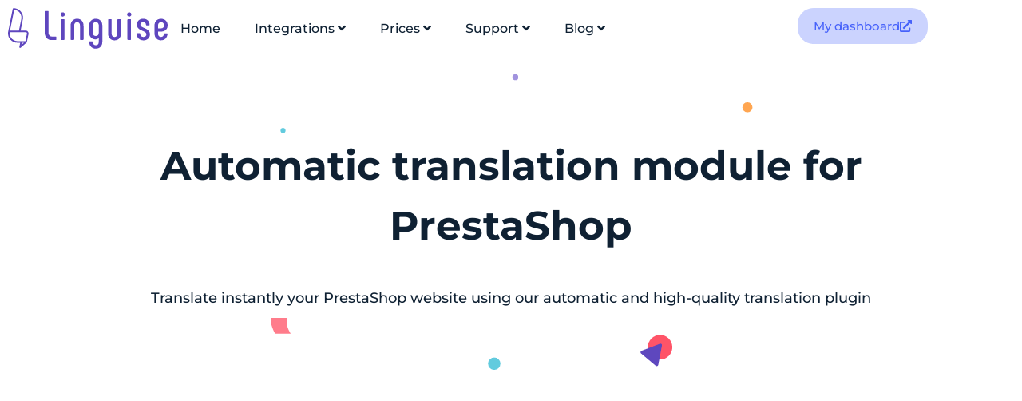

--- FILE ---
content_type: text/html; charset=UTF-8
request_url: https://www.linguise.com/integrations/automatic-website-translation-for-prestashop/
body_size: 21897
content:
<!doctype html><html lang="en-US"><head><script>(function(w,i,g){w[g]=w[g]||[];if(typeof w[g].push=='function')w[g].push(i)})
(window,'GTM-MPNDQ52','google_tags_first_party');</script><script>(function(w,d,s,l){w[l]=w[l]||[];(function(){w[l].push(arguments);})('set', 'developer_id.dY2E1Nz', true);
		var f=d.getElementsByTagName(s)[0],
		j=d.createElement(s);j.async=true;j.src='/rj6h/';
		f.parentNode.insertBefore(j,f);
		})(window,document,'script','dataLayer');</script><script data-no-optimize="1">var litespeed_docref=sessionStorage.getItem("litespeed_docref");litespeed_docref&&(Object.defineProperty(document,"referrer",{get:function(){return litespeed_docref}}),sessionStorage.removeItem("litespeed_docref"));</script> <meta charset="UTF-8"><meta name="viewport" content="width=device-width, initial-scale=1"><link rel="profile" href="https://gmpg.org/xfn/11"><title>Automatic website translation for Prestashop</title><meta name='robots' content='max-image-preview:large' /><link rel='dns-prefetch' href='//ajax.googleapis.com' /><link rel='dns-prefetch' href='//www.google.com' /><link rel="alternate" type="application/rss+xml" title="Linguise &raquo; Feed" href="https://www.linguise.com/feed/" /><link rel="alternate" type="application/rss+xml" title="Linguise &raquo; Comments Feed" href="https://www.linguise.com/comments/feed/" /><link rel="alternate" title="oEmbed (JSON)" type="application/json+oembed" href="https://www.linguise.com/wp-json/oembed/1.0/embed?url=https%3A%2F%2Fwww.linguise.com%2Fintegrations%2Fautomatic-website-translation-for-prestashop%2F" /><link rel="alternate" title="oEmbed (XML)" type="text/xml+oembed" href="https://www.linguise.com/wp-json/oembed/1.0/embed?url=https%3A%2F%2Fwww.linguise.com%2Fintegrations%2Fautomatic-website-translation-for-prestashop%2F&#038;format=xml" /><link data-optimized="2" rel="stylesheet" href="https://www.linguise.com/wp-content/litespeed/ucss/99f69e5c7d4412410cfcde505207b7a5.css?ver=f25cf" /> <script type="litespeed/javascript" data-src="https://www.linguise.com/wp-includes/js/jquery/jquery.min.js" id="jquery-core-js"></script> <script data-cfasync="false" id="linguise_switcher-js-extra">var linguise_configs = {"vars":{"configs":{"languages":{"en":"English","ar":"Arabic","da":"Danish","de":"German","es":"Spanish","fr":"French","id":"Indonesian","it":"Italian","ja":"Japanese","nl":"Dutch","pl":"Polish","pt":"Portuguese","ro":"Romanian","ru":"Russian","tr":"Turkish","uk":"Ukrainian","vi":"Vietnamese","zh-cn":"Chinese"},"base":"","base_url":"https://www.linguise.com","original_path":"/integrations/automatic-website-translation-for-prestashop","trailing_slashes":"/","default_language":"en","enabled_languages":["ar","da","de","es","fr","id","it","ja","nl","pl","pt","ro","ru","tr","uk","vi","zh-cn","en"],"flag_display_type":"popup","display_position":"no","enable_flag":1,"enable_language_name":1,"enable_language_name_popup":1,"enable_language_short_name":0,"flag_shape":"rounded","flag_en_type":"en-us","flag_de_type":"de","flag_es_type":"es","flag_pt_type":"pt","flag_tw_type":"zh-tw","flag_border_radius":0,"flag_width":24,"browser_redirect":0,"ukraine_redirect":0,"cookies_redirect":0,"language_name_display":"en","pre_text":"","post_text":"","alternate_link":1,"add_flag_automatically":0,"custom_css":"#linguise_popup_container #linguise_popup {\r\n  max-width: 800px;\r\n}\r\n\r\na.linguise_switcher_popup span.linguise_lang_name {\r\n  display: none;\r\n}","cache_enabled":1,"cache_max_size":500,"language_name_color":"#222222","language_name_hover_color":"#222222","popup_language_name_color":"#222222","popup_language_name_hover_color":"#222222","flag_shadow_h":1,"flag_shadow_v":1,"flag_shadow_blur":12,"flag_shadow_spread":0,"flag_shadow_color":"rgba(238, 238, 238, 1)","flag_shadow_color_alpha":1,"flag_hover_shadow_h":0,"flag_hover_shadow_v":0,"flag_hover_shadow_blur":3,"flag_hover_shadow_spread":0,"flag_hover_shadow_color":"rgba(191, 191, 191, 1)","flag_hover_shadow_color_alpha":1,"search_translation":1,"debug":0,"woocommerce_emails_translation":0,"dynamic_translations":{"enabled":1,"public_key":"pk_Yikwdqx3hLpaltaWjZAABrBgSbRVJ4rh"},"translate_host":"https://translate.linguise.com"}}};
//# sourceURL=linguise_switcher-js-extra</script> <script data-cfasync="false" src="https://www.linguise.com/wp-content/plugins/linguise/assets/js/front.bundle.js" id="linguise_switcher-js"></script> <link rel="https://api.w.org/" href="https://www.linguise.com/wp-json/" /><link rel="alternate" title="JSON" type="application/json" href="https://www.linguise.com/wp-json/wp/v2/pages/33226" /><link rel="EditURI" type="application/rsd+xml" title="RSD" href="https://www.linguise.com/xmlrpc.php?rsd" /><meta name="generator" content="WordPress 6.9" /><link rel='shortlink' href='https://www.linguise.com/?p=33226' /><meta name="generator" content="Elementor 3.34.2; features: e_font_icon_svg, additional_custom_breakpoints; settings: css_print_method-external, google_font-enabled, font_display-auto">
 <script type="litespeed/javascript">(function(w,d,s,l,i){w[l]=w[l]||[];w[l].push({'gtm.start':new Date().getTime(),event:'gtm.js'});var f=d.getElementsByTagName(s)[0],j=d.createElement(s),dl=l!='dataLayer'?'&l='+l:'';j.async=!0;j.src='https://www.googletagmanager.com/gtm.js?id='+i+dl;f.parentNode.insertBefore(j,f)})(window,document,'script','dataLayer','GTM-MPNDQ52')</script> <link rel="alternate" hreflang="en" href="https://www.linguise.com/integrations/automatic-website-translation-for-prestashop/" /><link rel="alternate" hreflang="ar" href="https://www.linguise.com/ar/%D8%AA%D9%83%D8%A7%D9%85%D9%84%D8%A7%D8%AA/%D8%AA%D8%B1%D8%AC%D9%85%D8%A9-%D8%AA%D9%84%D9%82%D8%A7%D8%A6%D9%8A%D8%A9-%D9%84%D9%85%D9%88%D9%82%D8%B9-%D8%A7%D9%84%D9%88%D9%8A%D8%A8-%D9%84%D9%80%D9%90-prestashop/" /><link rel="alternate" hreflang="da" href="https://www.linguise.com/da/integrationer/automatisk-hjemmesideoversaettelse-for-prestashop/" /><link rel="alternate" hreflang="de" href="https://www.linguise.com/de/integrationen/automatische-website-ubersetzung-fur-prestashop/" /><link rel="alternate" hreflang="es" href="https://www.linguise.com/es/integraciones/traduccion-automatica-de-sitios-web-para-prestashop/" /><link rel="alternate" hreflang="fr" href="https://www.linguise.com/fr/integrations/traduction-automatique-de-site-web-pour-prestashop/" /><link rel="alternate" hreflang="id" href="https://www.linguise.com/id/integrasi/terjemahan-situs-web-otomatis-untuk-prestashop/" /><link rel="alternate" hreflang="it" href="https://www.linguise.com/it/integrazioni/traduzione-automatica-di-siti-web-per-prestashop/" /><link rel="alternate" hreflang="ja" href="https://www.linguise.com/ja/%E7%B5%B1%E5%90%88/prestashop%E3%81%AE%E8%87%AA%E5%8B%95%E3%82%A6%E3%82%A7%E3%83%96%E3%82%B5%E3%82%A4%E3%83%88%E7%BF%BB%E8%A8%B3/" /><link rel="alternate" hreflang="nl" href="https://www.linguise.com/nl/integraties/automatische-websitevertaling-voor-prestashop/" /><link rel="alternate" hreflang="pl" href="https://www.linguise.com/pl/integracje/automatyczne-tlumaczenie-stron-internetowych-dla-prestashop/" /><link rel="alternate" hreflang="pt" href="https://www.linguise.com/pt/integracoes/traducao-automatica-de-sites-para-prestashop/" /><link rel="alternate" hreflang="ro" href="https://www.linguise.com/ro/integrare/traducere-automata-a-site-urilor-web-pentru-prestashop/" /><link rel="alternate" hreflang="ru" href="https://www.linguise.com/ru/%D0%B8%D0%BD%D1%82%D0%B5%D0%B3%D1%80%D0%B0%D1%86%D0%B8%D0%B8/%D0%B0%D0%B2%D1%82%D0%BE%D0%BC%D0%B0%D1%82%D0%B8%D1%87%D0%B5%D1%81%D0%BA%D0%B8%D0%B9-%D0%BF%D0%B5%D1%80%D0%B5%D0%B2%D0%BE%D0%B4-%D0%B2%D0%B5%D0%B1-%D1%81%D0%B0%D0%B9%D1%82%D0%BE%D0%B2-%D0%B4%D0%BB%D1%8F-prestashop/" /><link rel="alternate" hreflang="tr" href="https://www.linguise.com/tr/entegrasyonlar/prestashop-icin-otomatik-web-sitesi-cevirisi/" /><link rel="alternate" hreflang="uk" href="https://www.linguise.com/uk/%D1%96%D0%BD%D1%82%D0%B5%D0%B3%D1%80%D0%B0%D1%86%D1%96%D1%97/%D0%B0%D0%B2%D1%82%D0%BE%D0%BC%D0%B0%D1%82%D0%B8%D1%87%D0%BD%D0%B8%D0%B9-%D0%BF%D0%B5%D1%80%D0%B5%D0%BA%D0%BB%D0%B0%D0%B4-%D0%B2%D0%B5%D0%B1-%D1%81%D0%B0%D0%B9%D1%82%D1%83-%D0%B4%D0%BB%D1%8F-prestashop/" /><link rel="alternate" hreflang="vi" href="https://www.linguise.com/vi/s%E1%BB%B1-tich-h%E1%BB%A3p/d%E1%BB%8Bch-trang-web-t%E1%BB%B1-d%E1%BB%99ng-cho-prestashop/" /><link rel="alternate" hreflang="zh-cn" href="https://www.linguise.com/zh-cn/%E6%95%B4%E5%90%88/prestashop-%E7%9A%84%E8%87%AA%E5%8A%A8%E7%BD%91%E7%AB%99%E7%BF%BB%E8%AF%91/" /><link rel="alternate" hreflang="x-default" href="https://www.linguise.com/integrations/automatic-website-translation-for-prestashop/" /><link rel="canonical" href="https://www.linguise.com/integrations/automatic-website-translation-for-prestashop/" /><meta name="description" content="Translate your PrestaShop website instantly with our automatic, high-quality translation service. Use the PrestaShop dedicated extension" /><meta name="title" content="Automatic website translation for Prestashop" /><meta name="robots" content="index,follow" /><link rel="icon" href="https://www.linguise.com/wp-content/uploads/2020/11/Favicon.png" sizes="32x32" /><link rel="icon" href="https://www.linguise.com/wp-content/uploads/2020/11/Favicon.png" sizes="192x192" /><link rel="apple-touch-icon" href="https://www.linguise.com/wp-content/uploads/2020/11/Favicon.png" /><meta name="msapplication-TileImage" content="https://www.linguise.com/wp-content/uploads/2020/11/Favicon.png" /></head><body class="wp-singular page-template-default page page-id-33226 page-child parent-pageid-24970 wp-embed-responsive wp-theme-hello-elementor hello-elementor-default wpf-default wpft- wpf-guest wpfu-group-4 wpf-theme-2022 wpf-is_standalone-0 wpf-boardid-0 is_wpforo_page-0 is_wpforo_url-0 is_wpforo_shortcode_page-0 elementor-default elementor-kit-8 elementor-page elementor-page-33226"><noscript><iframe data-lazyloaded="1" src="about:blank" data-litespeed-src="https://www.googletagmanager.com/ns.html?id=GTM-MPNDQ52"
height="0" width="0" style="display:none;visibility:hidden"></iframe></noscript><a class="skip-link screen-reader-text" href="#content">Skip to content</a><header data-elementor-type="header" data-elementor-id="49769" class="elementor elementor-49769 elementor-location-header" data-elementor-post-type="elementor_library"><div class="elementor-element elementor-element-b2b108e e-flex e-con-boxed e-con e-parent" data-id="b2b108e" data-element_type="container" data-settings="{&quot;background_background&quot;:&quot;classic&quot;,&quot;sticky&quot;:&quot;top&quot;,&quot;sticky_on&quot;:[&quot;desktop&quot;,&quot;tablet&quot;],&quot;sticky_offset&quot;:0,&quot;sticky_effects_offset&quot;:0,&quot;sticky_anchor_link_offset&quot;:0}"><div class="e-con-inner"><div class="elementor-element elementor-element-935b62e e-con-full e-flex e-con e-child" data-id="935b62e" data-element_type="container"><div class="elementor-element elementor-element-6c28fa9 elementor-widget elementor-widget-image" data-id="6c28fa9" data-element_type="widget" data-widget_type="image.default"><div class="elementor-widget-container">
<a href="https://www.linguise.com">
<img src="https://www.linguise.com/wp-content/uploads/2023/10/Logo-Purple-Horizontal-200.svg" title="Logo Purple Horizontal 200" alt="Logo Purple Horizontal 200" loading="lazy" />								</a></div></div></div><div class="elementor-element elementor-element-5f86934 e-con-full e-flex e-con e-child" data-id="5f86934" data-element_type="container"><div class="elementor-element elementor-element-9a41d21 elementor-widget elementor-widget-ucaddon_mega_menu" data-id="9a41d21" data-element_type="widget" data-widget_type="ucaddon_mega_menu.default"><div class="elementor-widget-container"><div id="uc_mega_menu_elementor_9a41d21" data-debug="false" data-editor="no" data-errors="false" data-items-id="false" data-elements-id="false"><div class="uc-mega_menu-burger">
<span class="uc-mega_menu-burger-icon"><i class='fas fa-bars'></i></span></div><nav class="uc-mega_menu-wrapper" data-responsive-breakpoint="1080"><div class="uc-mega_menu-mobile-header"><div class="uc-mega_menu-close-btn">
<span class="uc-mega_menu-close-btn-icon"><i class='fas fa-times'></i></span></div></div><div class="ue-mega-menu-mobile-template"></div><ul class="uc-mega_menu_list" data-position-x="item_center" data-offset-x="0" data-offset-y="0" data-menu-open="hover" data-default-width-type="default_full" data-default-width-number="800" data-show-section="no" data-open-first="false"><li id="uc_mega_menu_elementor_9a41d21_item1" class="uc-mega_menu_list_item" data-id="">
<a href="https://www.linguise.com/" class="uc-mega_menu_title" data-type='link' data-clickable-link="false" >
Home
</a></li><li id="uc_mega_menu_elementor_9a41d21_item2" class="uc-mega_menu_list_item" data-id="integrations">
<a class="uc-mega_menu_title" href="https://www.linguise.com/integrations/" data-type='section' data-clickable-link="true">
<span>
Integrations
<span class="sub-arrow" data-animate-arrows="true"><span class="uc_expand_indicator"></span></span>      <span class="uc-mega-menu-item-loader" style="display:none"><svg xmlns="http://www.w3.org/2000/svg" xmlns:xlink="http://www.w3.org/1999/xlink" x="0px" y="0px" width="20" viewBox="0 0 32 32"><g stroke-width="1" transform="translate(0.5, 0.5)"><g class="nc-loop-bars-rotate-32-icon-o" stroke-width="1"><line fill="none" stroke="#000" stroke-linecap="square" stroke-width="1" x1="31" x2="26" y1="16" y2="16" stroke-linejoin="miter"></line><line fill="none" stroke="#000" stroke-linecap="square" stroke-width="1" x1="26.607" x2="23.071" y1="26.607" y2="23.071" opacity="0.4" stroke-linejoin="miter"></line><line fill="none" stroke="#000" stroke-linecap="square" stroke-width="1" x1="16" x2="16" y1="31" y2="26" opacity="0.4" stroke-linejoin="miter"></line><line fill="none" stroke="#000" stroke-linecap="square" stroke-width="1" x1="5.393" x2="8.929" y1="26.607" y2="23.071" opacity="0.4" stroke-linejoin="miter"></line><line fill="none" stroke="#000" stroke-linecap="square" stroke-width="1" x1="1" x2="6" y1="16" y2="16" opacity="0.4" stroke-linejoin="miter"></line><line fill="none" stroke="#000" stroke-linecap="square" stroke-width="1" x1="5.393" x2="8.929" y1="5.393" y2="8.929" opacity="0.4" stroke-linejoin="miter"></line><line fill="none" stroke="#000" stroke-linecap="square" stroke-width="1" x1="16" x2="16" y1="1" y2="6" opacity="0.6" stroke-linejoin="miter"></line><line fill="none" stroke="#000" stroke-linecap="square" stroke-width="1" x1="26.607" x2="23.071" y1="5.393" y2="8.929" opacity="0.8" stroke-linejoin="miter"></line></g></g></svg></span>
</span>
</a><div class="uc-mega_menu_section" data-tip="true" data-tip-color="" data-bg-color="#ffffff"></div><div class="uc-mega_menu_section-cover"></div></li><li id="uc_mega_menu_elementor_9a41d21_item3" class="uc-mega_menu_list_item" data-id="prices">
<a class="uc-mega_menu_title" href="https://www.linguise.com/prices/" data-type='section' data-clickable-link="true">
<span>
Prices
<span class="sub-arrow" data-animate-arrows="true"><span class="uc_expand_indicator"></span></span>      <span class="uc-mega-menu-item-loader" style="display:none"><svg xmlns="http://www.w3.org/2000/svg" xmlns:xlink="http://www.w3.org/1999/xlink" x="0px" y="0px" width="20" viewBox="0 0 32 32"><g stroke-width="1" transform="translate(0.5, 0.5)"><g class="nc-loop-bars-rotate-32-icon-o" stroke-width="1"><line fill="none" stroke="#000" stroke-linecap="square" stroke-width="1" x1="31" x2="26" y1="16" y2="16" stroke-linejoin="miter"></line><line fill="none" stroke="#000" stroke-linecap="square" stroke-width="1" x1="26.607" x2="23.071" y1="26.607" y2="23.071" opacity="0.4" stroke-linejoin="miter"></line><line fill="none" stroke="#000" stroke-linecap="square" stroke-width="1" x1="16" x2="16" y1="31" y2="26" opacity="0.4" stroke-linejoin="miter"></line><line fill="none" stroke="#000" stroke-linecap="square" stroke-width="1" x1="5.393" x2="8.929" y1="26.607" y2="23.071" opacity="0.4" stroke-linejoin="miter"></line><line fill="none" stroke="#000" stroke-linecap="square" stroke-width="1" x1="1" x2="6" y1="16" y2="16" opacity="0.4" stroke-linejoin="miter"></line><line fill="none" stroke="#000" stroke-linecap="square" stroke-width="1" x1="5.393" x2="8.929" y1="5.393" y2="8.929" opacity="0.4" stroke-linejoin="miter"></line><line fill="none" stroke="#000" stroke-linecap="square" stroke-width="1" x1="16" x2="16" y1="1" y2="6" opacity="0.6" stroke-linejoin="miter"></line><line fill="none" stroke="#000" stroke-linecap="square" stroke-width="1" x1="26.607" x2="23.071" y1="5.393" y2="8.929" opacity="0.8" stroke-linejoin="miter"></line></g></g></svg></span>
</span>
</a><div class="uc-mega_menu_section" data-tip="true" data-tip-color="" data-bg-color="#ffffff"></div><div class="uc-mega_menu_section-cover"></div></li><li id="uc_mega_menu_elementor_9a41d21_item4" class="uc-mega_menu_list_item" data-id="support">
<a class="uc-mega_menu_title" href="#" data-type='section' data-clickable-link="false">
<span>
Support
<span class="sub-arrow" data-animate-arrows="true"><span class="uc_expand_indicator"></span></span>      <span class="uc-mega-menu-item-loader" style="display:none"><svg xmlns="http://www.w3.org/2000/svg" xmlns:xlink="http://www.w3.org/1999/xlink" x="0px" y="0px" width="20" viewBox="0 0 32 32"><g stroke-width="1" transform="translate(0.5, 0.5)"><g class="nc-loop-bars-rotate-32-icon-o" stroke-width="1"><line fill="none" stroke="#000" stroke-linecap="square" stroke-width="1" x1="31" x2="26" y1="16" y2="16" stroke-linejoin="miter"></line><line fill="none" stroke="#000" stroke-linecap="square" stroke-width="1" x1="26.607" x2="23.071" y1="26.607" y2="23.071" opacity="0.4" stroke-linejoin="miter"></line><line fill="none" stroke="#000" stroke-linecap="square" stroke-width="1" x1="16" x2="16" y1="31" y2="26" opacity="0.4" stroke-linejoin="miter"></line><line fill="none" stroke="#000" stroke-linecap="square" stroke-width="1" x1="5.393" x2="8.929" y1="26.607" y2="23.071" opacity="0.4" stroke-linejoin="miter"></line><line fill="none" stroke="#000" stroke-linecap="square" stroke-width="1" x1="1" x2="6" y1="16" y2="16" opacity="0.4" stroke-linejoin="miter"></line><line fill="none" stroke="#000" stroke-linecap="square" stroke-width="1" x1="5.393" x2="8.929" y1="5.393" y2="8.929" opacity="0.4" stroke-linejoin="miter"></line><line fill="none" stroke="#000" stroke-linecap="square" stroke-width="1" x1="16" x2="16" y1="1" y2="6" opacity="0.6" stroke-linejoin="miter"></line><line fill="none" stroke="#000" stroke-linecap="square" stroke-width="1" x1="26.607" x2="23.071" y1="5.393" y2="8.929" opacity="0.8" stroke-linejoin="miter"></line></g></g></svg></span>
</span>
</a><div class="uc-mega_menu_section" data-tip="true" data-tip-color="" data-bg-color="#ffffff"></div><div class="uc-mega_menu_section-cover"></div></li><li id="uc_mega_menu_elementor_9a41d21_item5" class="uc-mega_menu_list_item" data-id="blog">
<a class="uc-mega_menu_title" href="https://www.linguise.com/blog/" data-type='section' data-clickable-link="true">
<span>
Blog
<span class="sub-arrow" data-animate-arrows="true"><span class="uc_expand_indicator"></span></span>      <span class="uc-mega-menu-item-loader" style="display:none"><svg xmlns="http://www.w3.org/2000/svg" xmlns:xlink="http://www.w3.org/1999/xlink" x="0px" y="0px" width="20" viewBox="0 0 32 32"><g stroke-width="1" transform="translate(0.5, 0.5)"><g class="nc-loop-bars-rotate-32-icon-o" stroke-width="1"><line fill="none" stroke="#000" stroke-linecap="square" stroke-width="1" x1="31" x2="26" y1="16" y2="16" stroke-linejoin="miter"></line><line fill="none" stroke="#000" stroke-linecap="square" stroke-width="1" x1="26.607" x2="23.071" y1="26.607" y2="23.071" opacity="0.4" stroke-linejoin="miter"></line><line fill="none" stroke="#000" stroke-linecap="square" stroke-width="1" x1="16" x2="16" y1="31" y2="26" opacity="0.4" stroke-linejoin="miter"></line><line fill="none" stroke="#000" stroke-linecap="square" stroke-width="1" x1="5.393" x2="8.929" y1="26.607" y2="23.071" opacity="0.4" stroke-linejoin="miter"></line><line fill="none" stroke="#000" stroke-linecap="square" stroke-width="1" x1="1" x2="6" y1="16" y2="16" opacity="0.4" stroke-linejoin="miter"></line><line fill="none" stroke="#000" stroke-linecap="square" stroke-width="1" x1="5.393" x2="8.929" y1="5.393" y2="8.929" opacity="0.4" stroke-linejoin="miter"></line><line fill="none" stroke="#000" stroke-linecap="square" stroke-width="1" x1="16" x2="16" y1="1" y2="6" opacity="0.6" stroke-linejoin="miter"></line><line fill="none" stroke="#000" stroke-linecap="square" stroke-width="1" x1="26.607" x2="23.071" y1="5.393" y2="8.929" opacity="0.8" stroke-linejoin="miter"></line></g></g></svg></span>
</span>
</a><div class="uc-mega_menu_section" data-tip="true" data-tip-color="" data-bg-color="#ffffff"></div><div class="uc-mega_menu_section-cover"></div></li></ul><div class="ue-mega-menu-mobile-template"></div></nav><div class="uc_mega_menu_overlay" data-overlay="true" data-overlay-position="under"><div class="uc_mega_menu_overlay-inner"></div></div></div><div class="uc-template-wrapper" style="display: none;"></div></div></div></div><div class="elementor-element elementor-element-7841f82 e-con-full nav-right e-flex e-con e-child" data-id="7841f82" data-element_type="container"><div class="elementor-element elementor-element-679cc44 elementor-widget elementor-widget-shortcode" data-id="679cc44" data-element_type="widget" data-widget_type="shortcode.default"><div class="elementor-widget-container"><div class="elementor-shortcode"><div class="linguise_switcher_root linguise_menu_root"></div></div></div></div><div class="elementor-element elementor-element-58c4222 elementor-align-left elementor-mobile-align-center elementor-widget elementor-widget-button" data-id="58c4222" data-element_type="widget" data-widget_type="button.default"><div class="elementor-widget-container"><div class="elementor-button-wrapper">
<a class="elementor-button elementor-button-link elementor-size-sm" href="https://dashboard.linguise.com/" target="_blank">
<span class="elementor-button-content-wrapper">
<span class="elementor-button-icon">
<svg aria-hidden="true" class="e-font-icon-svg e-fas-external-link-alt" viewBox="0 0 512 512" xmlns="http://www.w3.org/2000/svg"><path d="M432,320H400a16,16,0,0,0-16,16V448H64V128H208a16,16,0,0,0,16-16V80a16,16,0,0,0-16-16H48A48,48,0,0,0,0,112V464a48,48,0,0,0,48,48H400a48,48,0,0,0,48-48V336A16,16,0,0,0,432,320ZM488,0h-128c-21.37,0-32.05,25.91-17,41l35.73,35.73L135,320.37a24,24,0,0,0,0,34L157.67,377a24,24,0,0,0,34,0L435.28,133.32,471,169c15,15,41,4.5,41-17V24A24,24,0,0,0,488,0Z"></path></svg>			</span>
<span class="elementor-button-text">My dashboard</span>
</span>
</a></div></div></div></div></div></div><div class="elementor-element elementor-element-a2b028c e-flex e-con-boxed e-con e-parent" data-id="a2b028c" data-element_type="container" id="integrations"><div class="e-con-inner"><div class="elementor-element elementor-element-d10d78e elementor-widget elementor-widget-ucaddon_mega_menu_inner_links" data-id="d10d78e" data-element_type="widget" data-widget_type="ucaddon_mega_menu_inner_links.default"><div class="elementor-widget-container"><div class="ue-mega-menu-inner-links" id="uc_mega_menu_inner_links_elementor_d10d78e"><div class="elementor-repeater-item-727796a">
<a class="ue-link-item" href="https://www.linguise.com/integrations/wordpress-automatic-translation-plugin/" ><div class="ue-graphic-element"><span class="ue-ge-image"><img data-lazyloaded="1" src="[data-uri]" fetchpriority="high" data-src="https://www.linguise.com/wp-content/uploads/2023/10/WP-WooCommerce.svg" data-src="https://www.linguise.com/wp-content/uploads/2023/10/WP-WooCommerce.svg" alt="WP WooCommerce" width="280" height="285"></span></div><div class="ue-link-item-content"><div class="ue-link-item-title ue-title">WordPress</div><div class="ue-link-item-text ue-text">Native WordPress and WordPress.com plugin</div></div>
</a></div><div class="elementor-repeater-item-e87c509">
<a class="ue-link-item" href="https://www.linguise.com/integrations/translate-shopify-stores-and-theme-with-cloud-ai-automatic-translation/" ><div class="ue-graphic-element"><span class="ue-ge-image"><img data-lazyloaded="1" src="[data-uri]" data-src="https://www.linguise.com/wp-content/uploads/2023/10/1298762_shopify_icon.svg" data-src="https://www.linguise.com/wp-content/uploads/2023/10/1298762_shopify_icon.svg" alt="1298762 Shopify Icon" width="128" height="128"></span></div><div class="ue-link-item-content"><div class="ue-link-item-title ue-title">Shopify</div><div class="ue-link-item-text ue-text">Translate your Shopify store in 5 minutes</div></div>
</a></div><div class="elementor-repeater-item-14c8978">
<a class="ue-link-item" href="https://www.linguise.com/integrations/translate-your-squarespace-website-with-cloud-ai-automatic-translation/" ><div class="ue-graphic-element"><span class="ue-ge-image"><img data-lazyloaded="1" src="[data-uri]" data-src="https://www.linguise.com/wp-content/uploads/2023/10/8666369_squarespace_icon.svg" data-src="https://www.linguise.com/wp-content/uploads/2023/10/8666369_squarespace_icon.svg" alt="8666369 Squarespace Icon" width="512" height="512"></span></div><div class="ue-link-item-content"><div class="ue-link-item-title ue-title">Squarespace</div><div class="ue-link-item-text ue-text">Translate all the Squarespace content</div></div>
</a></div><div class="elementor-repeater-item-905707f">
<a class="ue-link-item" href="https://www.linguise.com/integrations/multilingual-webflow-website-with-cloud-ai-automatic-translation/" ><div class="ue-graphic-element"><span class="ue-ge-image"><img data-lazyloaded="1" src="[data-uri]" loading="lazy" data-src="https://www.linguise.com/wp-content/uploads/2023/10/webflow-icon.svg" data-src="https://www.linguise.com/wp-content/uploads/2023/10/webflow-icon.svg" alt="Webflow Icon" width="64" height="64"></span></div><div class="ue-link-item-content"><div class="ue-link-item-title ue-title">Webflow</div><div class="ue-link-item-text ue-text">Translate Webflow CMS in 85+ languages</div></div>
</a></div><div class="elementor-repeater-item-f69bfe3">
<a class="ue-link-item" href="https://www.linguise.com/integrations/translate-wix-websites-with-cloud-ai-automatic-translation/" ><div class="ue-graphic-element"><span class="ue-ge-image"><img data-lazyloaded="1" src="[data-uri]" loading="lazy" data-src="https://www.linguise.com/wp-content/uploads/2023/10/WIX-icon.svg" data-src="https://www.linguise.com/wp-content/uploads/2023/10/WIX-icon.svg" alt="WIX Icon" width="640" height="512"></span></div><div class="ue-link-item-content"><div class="ue-link-item-title ue-title">WIX</div><div class="ue-link-item-text ue-text">Translate all the content of the WIX website builder</div></div>
</a></div><div class="elementor-repeater-item-17671cf">
<a class="ue-link-item" href="https://www.linguise.com/integrations/joomla-automatic-translation-component/" ><div class="ue-graphic-element"><span class="ue-ge-image"><img data-lazyloaded="1" src="[data-uri]" loading="lazy" data-src="https://www.linguise.com/wp-content/uploads/2023/10/joomla-1.svg" data-src="https://www.linguise.com/wp-content/uploads/2023/10/joomla-1.svg" alt="Joomla" width="24" height="24"></span></div><div class="ue-link-item-content"><div class="ue-link-item-title ue-title">Joomla</div><div class="ue-link-item-text ue-text">Native Joomla component for translation</div></div>
</a></div><div class="elementor-repeater-item-4f966ce">
<a class="ue-link-item" href="https://www.linguise.com/integrations/php-and-js-automatic-translation-management-system/" ><div class="ue-graphic-element"><span class="ue-ge-image"><img data-lazyloaded="1" src="[data-uri]" loading="lazy" data-src="https://www.linguise.com/wp-content/uploads/2023/10/code.svg" data-src="https://www.linguise.com/wp-content/uploads/2023/10/code.svg" alt="Code" width="64" height="64"></span></div><div class="ue-link-item-content"><div class="ue-link-item-title ue-title">Custom integration</div><div class="ue-link-item-text ue-text">Script JS to translate any CMS!</div></div>
</a></div><div class="elementor-repeater-item-96afe1f">
<a class="ue-link-item" href="https://www.linguise.com/integrations/" ><div class="ue-graphic-element"><span class="ue-ge-text">40+</span></div><div class="ue-link-item-content"><div class="ue-link-item-title ue-title">Explore</div><div class="ue-link-item-text ue-text">Explore all our CMS integrations</div></div>
</a></div></div></div></div></div></div><div class="elementor-element elementor-element-4630ca8 e-flex e-con-boxed e-con e-parent" data-id="4630ca8" data-element_type="container" id="prices" data-settings="{&quot;background_background&quot;:&quot;classic&quot;}"><div class="e-con-inner"><div class="elementor-element elementor-element-30a3ad2 elementor-widget elementor-widget-ucaddon_mega_menu_inner_links" data-id="30a3ad2" data-element_type="widget" data-widget_type="ucaddon_mega_menu_inner_links.default"><div class="elementor-widget-container"><div class="ue-mega-menu-inner-links" id="uc_mega_menu_inner_links_elementor_30a3ad2"><div class="elementor-repeater-item-727796a">
<a class="ue-link-item" href="https://www.linguise.com/prices/" ><div class="ue-graphic-element"><span class="ue-ge-icon"><i class='far fa-calendar-alt'></i></span></div><div class="ue-link-item-content"><div class="ue-link-item-title ue-title">Monthly prices</div><div class="ue-link-item-text ue-text">Prices with a payment every month, 1-month free trial</div></div>
</a></div><div class="elementor-repeater-item-6a55549">
<a class="ue-link-item" href="https://www.linguise.com/yearly-prices/" ><div class="ue-graphic-element"><span class="ue-ge-icon"><i class='far fa-calendar-check'></i></span></div><div class="ue-link-item-content"><div class="ue-link-item-title ue-title">Yearly prices</div><div class="ue-link-item-text ue-text">One yearly payment, 2 months free, no payment failure</div></div>
</a></div></div></div></div></div></div><div class="elementor-element elementor-element-352461f e-flex e-con-boxed e-con e-parent" data-id="352461f" data-element_type="container" id="support" data-settings="{&quot;background_background&quot;:&quot;classic&quot;}"><div class="e-con-inner"><div class="elementor-element elementor-element-1670574 elementor-widget elementor-widget-ucaddon_mega_menu_inner_links" data-id="1670574" data-element_type="widget" data-widget_type="ucaddon_mega_menu_inner_links.default"><div class="elementor-widget-container"><div class="ue-mega-menu-inner-links" id="uc_mega_menu_inner_links_elementor_1670574"><div class="elementor-repeater-item-727796a">
<a class="ue-link-item" href="https://www.linguise.com/pre-sale-questions/ask-a-question/" ><div class="ue-graphic-element"><span class="ue-ge-icon"><i class='far fa-comment-dots'></i></span></div><div class="ue-link-item-content"><div class="ue-link-item-title ue-title">Pre-sale questions</div><div class="ue-link-item-text ue-text">Ask a pre-sale question on our forum; no account is needed</div></div>
</a></div><div class="elementor-repeater-item-6a55549">
<a class="ue-link-item" href="https://www.linguise.com/documentation/" ><div class="ue-graphic-element"><span class="ue-ge-icon"><i class='far fa-folder-open'></i></span></div><div class="ue-link-item-content"><div class="ue-link-item-title ue-title">Documentation</div><div class="ue-link-item-text ue-text">Documentation related to Linguise installation and usage</div></div>
</a></div><div class="elementor-repeater-item-ce57ee4">
<a class="ue-link-item" href="https://www.linguise.com/contact-us/" ><div class="ue-graphic-element"><span class="ue-ge-icon"><i class='far fa-paper-plane'></i></span></div><div class="ue-link-item-content"><div class="ue-link-item-title ue-title">Contact the support</div><div class="ue-link-item-text ue-text">Email us for any technical question or support request</div></div>
</a></div><div class="elementor-repeater-item-725a660">
<a class="ue-link-item" href="https://www.linguise.com/request-linguise-install/" ><div class="ue-graphic-element"><span class="ue-ge-icon"><i class='far fa-keyboard'></i></span></div><div class="ue-link-item-content"><div class="ue-link-item-title ue-title">Request for installation</div><div class="ue-link-item-text ue-text">We can do the installation of Linguise for you</div></div>
</a></div></div></div></div></div></div><div class="elementor-element elementor-element-ef4c1ef e-flex e-con-boxed e-con e-parent" data-id="ef4c1ef" data-element_type="container" id="blog" data-settings="{&quot;background_background&quot;:&quot;classic&quot;}"><div class="e-con-inner"><div class="elementor-element elementor-element-9ff442b elementor-widget elementor-widget-ucaddon_mega_menu_inner_links" data-id="9ff442b" data-element_type="widget" data-widget_type="ucaddon_mega_menu_inner_links.default"><div class="elementor-widget-container"><div class="ue-mega-menu-inner-links" id="uc_mega_menu_inner_links_elementor_9ff442b"><div class="elementor-repeater-item-727796a">
<a class="ue-link-item" href="https://www.linguise.com/blog/" ><div class="ue-graphic-element"><span class="ue-ge-icon"><i class='far fa-newspaper'></i></span></div><div class="ue-link-item-content"><div class="ue-link-item-title ue-title">All the articles</div><div class="ue-link-item-text ue-text">Blog posts about internationalization</div></div>
</a></div><div class="elementor-repeater-item-5f25705">
<a class="ue-link-item" href="https://www.linguise.com/blog/guide/" ><div class="ue-graphic-element"><span class="ue-ge-icon"><i class='far fa-map'></i></span></div><div class="ue-link-item-content"><div class="ue-link-item-title ue-title">Translation tutorials</div><div class="ue-link-item-text ue-text">Learn how to translate your website</div></div>
</a></div><div class="elementor-repeater-item-ee5adcc">
<a class="ue-link-item" href="https://www.linguise.com/blog/product-news/" ><div class="ue-graphic-element"><span class="ue-ge-icon"><i class='far fa-window-restore'></i></span></div><div class="ue-link-item-content"><div class="ue-link-item-title ue-title">Linguise product</div><div class="ue-link-item-text ue-text">All blog posts about Linguise new features</div></div>
</a></div></div></div></div></div></div></header><main id="content" class="site-main post-33226 page type-page status-publish hentry"><div class="page-content"><div data-elementor-type="wp-page" data-elementor-id="33226" class="elementor elementor-33226" data-elementor-post-type="page"><section class="elementor-section elementor-top-section elementor-element elementor-element-47f4758e elementor-section-full_width elementor-section-height-default elementor-section-height-default" data-id="47f4758e" data-element_type="section" data-settings="{&quot;background_background&quot;:&quot;classic&quot;}"><div class="elementor-background-overlay"></div><div class="elementor-container elementor-column-gap-default"><div class="elementor-column elementor-col-100 elementor-top-column elementor-element elementor-element-49572577" data-id="49572577" data-element_type="column"><div class="elementor-widget-wrap elementor-element-populated"><section class="elementor-section elementor-inner-section elementor-element elementor-element-3cf2ce3a elementor-section-boxed elementor-section-height-default elementor-section-height-default" data-id="3cf2ce3a" data-element_type="section" data-settings="{&quot;background_background&quot;:&quot;classic&quot;}"><div class="elementor-container elementor-column-gap-default"><div class="elementor-column elementor-col-100 elementor-inner-column elementor-element elementor-element-76e08d33" data-id="76e08d33" data-element_type="column"><div class="elementor-widget-wrap elementor-element-populated"><div class="elementor-element elementor-element-67938b4a main-slogan elementor-widget__width-initial elementor-widget elementor-widget-heading" data-id="67938b4a" data-element_type="widget" data-widget_type="heading.default"><div class="elementor-widget-container"><h1 class="elementor-heading-title elementor-size-default">Automatic translation module for PrestaShop</h1></div></div></div></div></div></section><div class="elementor-element elementor-element-5bf9c360 main-slogan elementor-widget elementor-widget-heading" data-id="5bf9c360" data-element_type="widget" data-widget_type="heading.default"><div class="elementor-widget-container"><p class="elementor-heading-title elementor-size-large">Translate instantly your PrestaShop website using our automatic and high-quality translation plugin</p></div></div></div></div></div></section><section class="elementor-section elementor-top-section elementor-element elementor-element-616f2943 elementor-section-boxed elementor-section-height-default elementor-section-height-default elementor-invisible" data-id="616f2943" data-element_type="section" data-settings="{&quot;background_background&quot;:&quot;classic&quot;,&quot;animation&quot;:&quot;fadeIn&quot;}"><div class="elementor-container elementor-column-gap-default"><div class="elementor-column elementor-col-100 elementor-top-column elementor-element elementor-element-8395758" data-id="8395758" data-element_type="column"><div class="elementor-widget-wrap elementor-element-populated"><section class="elementor-section elementor-inner-section elementor-element elementor-element-1f6f1d5f elementor-section-boxed elementor-section-height-default elementor-section-height-default" data-id="1f6f1d5f" data-element_type="section"><div class="elementor-container elementor-column-gap-default"><div class="elementor-column elementor-col-50 elementor-inner-column elementor-element elementor-element-4e02389c" data-id="4e02389c" data-element_type="column"><div class="elementor-widget-wrap elementor-element-populated"><div class="elementor-element elementor-element-bdd3203 elementor-widget elementor-widget-heading" data-id="bdd3203" data-element_type="widget" data-widget_type="heading.default"><div class="elementor-widget-container"><h2 class="elementor-heading-title elementor-size-xl">Experience a super light PrestaShop translation module</h2></div></div><div class="elementor-element elementor-element-6c2a851f elementor-widget elementor-widget-text-editor" data-id="6c2a851f" data-element_type="widget" data-widget_type="text-editor.default"><div class="elementor-widget-container"><p>All eCommerce CMS are complex and therefore require numerous pages, database requests, image processing resulting in a slow loading time. This is even more true when you add the PrestaShop native translation feature.</p><p>That is a real problem for eCommerce websites regarding SEO and user experience. However, Linguise’s multilingual instant translation has a remote cache system and does not duplicate any content on your local database, <a href="https://www.linguise.com/fast-and-secure-translation-based-on-a-solid-server-infrastructure/">among other optimizations.</a></p></div></div></div></div><div class="elementor-column elementor-col-50 elementor-inner-column elementor-element elementor-element-1b57db3d" data-id="1b57db3d" data-element_type="column" data-settings="{&quot;background_background&quot;:&quot;classic&quot;}"><div class="elementor-widget-wrap elementor-element-populated"><div class="elementor-element elementor-element-63503caf elementor-widget elementor-widget-image" data-id="63503caf" data-element_type="widget" data-widget_type="image.default"><div class="elementor-widget-container">
<img data-lazyloaded="1" src="[data-uri]" loading="lazy" decoding="async" width="610" height="405" data-src="https://www.linguise.com/wp-content/uploads/2020/12/Cache-server-for-your-translations.png" class="attachment-full size-full wp-image-29523" alt="An illustration of a cache server in action. A person sitting at a desk with a laptop next to a large computer monitor." data-srcset="https://www.linguise.com/wp-content/uploads/2020/12/Cache-server-for-your-translations.png 610w, https://www.linguise.com/wp-content/uploads/2020/12/Cache-server-for-your-translations-300x199.png 300w" data-sizes="(max-width: 610px) 100vw, 610px" /></div></div></div></div></div></section></div></div></div></section><div class="elementor-element elementor-element-aefe20e e-flex e-con-boxed e-con e-parent" data-id="aefe20e" data-element_type="container"><div class="e-con-inner"><div class="elementor-element elementor-element-eb63951 e-con-full e-flex e-con e-child" data-id="eb63951" data-element_type="container"><div class="elementor-element elementor-element-779f2e9 elementor-widget elementor-widget-image" data-id="779f2e9" data-element_type="widget" data-widget_type="image.default"><div class="elementor-widget-container">
<img data-lazyloaded="1" src="[data-uri]" loading="lazy" decoding="async" width="601" height="386" data-src="https://www.linguise.com/wp-content/uploads/2024/05/AJAX_Prestashop.png" class="attachment-large size-large wp-image-56378" alt="A woman sitting on a sofa using a computer to design clothes. The computer screen displays various clothing designs." data-srcset="https://www.linguise.com/wp-content/uploads/2024/05/AJAX_Prestashop.png 601w, https://www.linguise.com/wp-content/uploads/2024/05/AJAX_Prestashop-300x193.png 300w" data-sizes="(max-width: 601px) 100vw, 601px" /></div></div></div><div class="elementor-element elementor-element-45815a0 e-con-full e-flex e-con e-child" data-id="45815a0" data-element_type="container"><div class="elementor-element elementor-element-25c0405 elementor-widget elementor-widget-heading" data-id="25c0405" data-element_type="widget" data-widget_type="heading.default"><div class="elementor-widget-container"><h2 class="elementor-heading-title elementor-size-xl">More user friendly with dynamic translation</h2></div></div><div class="elementor-element elementor-element-3cb8f02 elementor-widget elementor-widget-text-editor" data-id="3cb8f02" data-element_type="widget" data-widget_type="text-editor.default"><div class="elementor-widget-container"><p>Many online stores on popular platforms experience slow loading times due to numerous pages, database requests, and image processing. Linguise uses AI-powered dynamic translation technology to translate your content in real time, without needing a page refresh. This allows your customers to browse seamlessly, even while you&#8217;re updating product information on your site. </p></div></div></div></div></div><section class="elementor-section elementor-top-section elementor-element elementor-element-6e713f72 elementor-section-boxed elementor-section-height-default elementor-section-height-default elementor-invisible" data-id="6e713f72" data-element_type="section" data-settings="{&quot;background_background&quot;:&quot;classic&quot;,&quot;animation&quot;:&quot;fadeIn&quot;}"><div class="elementor-container elementor-column-gap-default"><div class="elementor-column elementor-col-100 elementor-top-column elementor-element elementor-element-1aef1e70" data-id="1aef1e70" data-element_type="column"><div class="elementor-widget-wrap elementor-element-populated"><section class="elementor-section elementor-inner-section elementor-element elementor-element-1fc16457 elementor-section-boxed elementor-section-height-default elementor-section-height-default" data-id="1fc16457" data-element_type="section"><div class="elementor-container elementor-column-gap-default"><div class="elementor-column elementor-col-50 elementor-inner-column elementor-element elementor-element-379aee03" data-id="379aee03" data-element_type="column"><div class="elementor-widget-wrap elementor-element-populated"><div class="elementor-element elementor-element-6c5e87ce elementor-widget elementor-widget-heading" data-id="6c5e87ce" data-element_type="widget" data-widget_type="heading.default"><div class="elementor-widget-container"><h2 class="elementor-heading-title elementor-size-xl">Cloud AI translation or Linguise AI model for PrestaShop</h2></div></div><div class="elementor-element elementor-element-6a209132 elementor-widget elementor-widget-text-editor" data-id="6a209132" data-element_type="widget" data-widget_type="text-editor.default"><div class="elementor-widget-container"><p>Linguise enhances its PrestaShop automatic translation capabilities with the launch of Linguise AI Translation—a powerful new solution powered by advanced AI LLMs (Large Language Models) optimized for high-quality translations.​​ This innovation delivers superior translation accuracy for PrestaShop store owners, developers, and web agencies handling eCommerce sites where precision matters most.​</p><p>Linguise AI Translation integrates seamlessly with the existing Google Cloud AI in the PrestaShop module, providing greater flexibility and enhanced results for multilingual online stores.</p></div></div><div class="elementor-element elementor-element-1d83cdcc elementor-align-left read-more-info elementor-widget elementor-widget-button" data-id="1d83cdcc" data-element_type="widget" data-widget_type="button.default"><div class="elementor-widget-container"><div class="elementor-button-wrapper">
<a class="elementor-button elementor-button-link elementor-size-lg" href="https://www.linguise.com/perfect-translation-quality/">
<span class="elementor-button-content-wrapper">
<span class="elementor-button-icon">
<svg aria-hidden="true" class="e-font-icon-svg e-fas-long-arrow-alt-right" viewBox="0 0 448 512" xmlns="http://www.w3.org/2000/svg"><path d="M313.941 216H12c-6.627 0-12 5.373-12 12v56c0 6.627 5.373 12 12 12h301.941v46.059c0 21.382 25.851 32.09 40.971 16.971l86.059-86.059c9.373-9.373 9.373-24.569 0-33.941l-86.059-86.059c-15.119-15.119-40.971-4.411-40.971 16.971V216z"></path></svg>			</span>
<span class="elementor-button-text">More about AI translations quality</span>
</span>
</a></div></div></div></div></div><div class="elementor-column elementor-col-50 elementor-inner-column elementor-element elementor-element-6b6682a3" data-id="6b6682a3" data-element_type="column"><div class="elementor-widget-wrap elementor-element-populated"><div class="elementor-element elementor-element-43e91df elementor-widget elementor-widget-image" data-id="43e91df" data-element_type="widget" data-widget_type="image.default"><div class="elementor-widget-container">
<img data-lazyloaded="1" src="[data-uri]" loading="lazy" decoding="async" width="571" height="571" data-src="https://www.linguise.com/wp-content/uploads/2025/11/Linguise-AI-transation-specialized-LLM.png" class="attachment-large size-large wp-image-69513" alt="" data-srcset="https://www.linguise.com/wp-content/uploads/2025/11/Linguise-AI-transation-specialized-LLM.png 571w, https://www.linguise.com/wp-content/uploads/2025/11/Linguise-AI-transation-specialized-LLM-300x300.png 300w, https://www.linguise.com/wp-content/uploads/2025/11/Linguise-AI-transation-specialized-LLM-150x150.png 150w" data-sizes="(max-width: 571px) 100vw, 571px" /></div></div></div></div></div></section></div></div></div></section><section class="elementor-section elementor-top-section elementor-element elementor-element-2c95b2f4 elementor-section-boxed elementor-section-height-default elementor-section-height-default" data-id="2c95b2f4" data-element_type="section" data-settings="{&quot;background_background&quot;:&quot;classic&quot;}"><div class="elementor-container elementor-column-gap-default"><div class="elementor-column elementor-col-100 elementor-top-column elementor-element elementor-element-64f5e0b2" data-id="64f5e0b2" data-element_type="column"><div class="elementor-widget-wrap elementor-element-populated"><section class="elementor-section elementor-inner-section elementor-element elementor-element-6c070db elementor-section-boxed elementor-section-height-default elementor-section-height-default" data-id="6c070db" data-element_type="section" data-settings="{&quot;background_background&quot;:&quot;classic&quot;}"><div class="elementor-container elementor-column-gap-default"><div class="elementor-column elementor-col-100 elementor-inner-column elementor-element elementor-element-e210863" data-id="e210863" data-element_type="column"><div class="elementor-widget-wrap elementor-element-populated"><div class="elementor-element elementor-element-6287dee8 elementor-align-center register-top-button elementor-widget elementor-widget-button" data-id="6287dee8" data-element_type="widget" data-widget_type="button.default"><div class="elementor-widget-container"><div class="elementor-button-wrapper">
<a class="elementor-button elementor-button-link elementor-size-lg" href="https://dashboard.linguise.com/account/register">
<span class="elementor-button-content-wrapper">
<span class="elementor-button-icon">
<svg aria-hidden="true" class="e-font-icon-svg e-fas-long-arrow-alt-right" viewBox="0 0 448 512" xmlns="http://www.w3.org/2000/svg"><path d="M313.941 216H12c-6.627 0-12 5.373-12 12v56c0 6.627 5.373 12 12 12h301.941v46.059c0 21.382 25.851 32.09 40.971 16.971l86.059-86.059c9.373-9.373 9.373-24.569 0-33.941l-86.059-86.059c-15.119-15.119-40.971-4.411-40.971 16.971V216z"></path></svg>			</span>
<span class="elementor-button-text">REGISTER AND TRANSLATE NOW</span>
</span>
</a></div></div></div><div class="elementor-element elementor-element-361b45c elementor-align-center elementor-widget elementor-widget-global elementor-global-28838 elementor-widget-button" data-id="361b45c" data-element_type="widget" data-widget_type="button.default"><div class="elementor-widget-container"><div class="elementor-button-wrapper">
<a class="elementor-button elementor-button-link elementor-size-md" href="https://www.linguise.com/files/script-php.zip">
<span class="elementor-button-content-wrapper">
<span class="elementor-button-icon">
<svg aria-hidden="true" class="e-font-icon-svg e-far-arrow-alt-circle-down" viewBox="0 0 512 512" xmlns="http://www.w3.org/2000/svg"><path d="M256 8C119 8 8 119 8 256s111 248 248 248 248-111 248-248S393 8 256 8zm0 448c-110.5 0-200-89.5-200-200S145.5 56 256 56s200 89.5 200 200-89.5 200-200 200zm-32-316v116h-67c-10.7 0-16 12.9-8.5 20.5l99 99c4.7 4.7 12.3 4.7 17 0l99-99c7.6-7.6 2.2-20.5-8.5-20.5h-67V140c0-6.6-5.4-12-12-12h-40c-6.6 0-12 5.4-12 12z"></path></svg>			</span>
<span class="elementor-button-text">Download Linguise Script</span>
</span>
</a></div></div></div></div></div></div></section></div></div></div></section><section class="elementor-section elementor-top-section elementor-element elementor-element-4b1cc30c animated-slow elementor-section-boxed elementor-section-height-default elementor-section-height-default elementor-invisible" data-id="4b1cc30c" data-element_type="section" data-settings="{&quot;background_background&quot;:&quot;classic&quot;,&quot;animation&quot;:&quot;fadeIn&quot;}"><div class="elementor-container elementor-column-gap-default"><div class="elementor-column elementor-col-100 elementor-top-column elementor-element elementor-element-28f1f004" data-id="28f1f004" data-element_type="column" data-settings="{&quot;background_background&quot;:&quot;classic&quot;}"><div class="elementor-widget-wrap elementor-element-populated"><div class="elementor-element elementor-element-4c60ca0b elementor-widget elementor-widget-heading" data-id="4c60ca0b" data-element_type="widget" data-widget_type="heading.default"><div class="elementor-widget-container"><h2 class="elementor-heading-title elementor-size-xl">How to automatically translate PrestaShop into any language</h2></div></div><div class="elementor-element elementor-element-0800e2f elementor-widget elementor-widget-global elementor-global-45116 elementor-widget-video" data-id="0800e2f" data-element_type="widget" data-settings="{&quot;youtube_url&quot;:&quot;https:\/\/www.youtube.com\/watch?v=Cbs8DNxayqw&quot;,&quot;lazy_load&quot;:&quot;yes&quot;,&quot;video_type&quot;:&quot;youtube&quot;,&quot;controls&quot;:&quot;yes&quot;}" data-widget_type="video.default"><div class="elementor-widget-container"><div class="elementor-wrapper elementor-open-inline"><div class="elementor-video"></div></div></div></div></div></div></div></section><section class="elementor-section elementor-top-section elementor-element elementor-element-7395ff0b animated-slow elementor-section-boxed elementor-section-height-default elementor-section-height-default elementor-invisible" data-id="7395ff0b" data-element_type="section" data-settings="{&quot;background_background&quot;:&quot;classic&quot;,&quot;animation&quot;:&quot;fadeIn&quot;}"><div class="elementor-container elementor-column-gap-default"><div class="elementor-column elementor-col-100 elementor-top-column elementor-element elementor-element-1583c795" data-id="1583c795" data-element_type="column" data-settings="{&quot;background_background&quot;:&quot;classic&quot;}"><div class="elementor-widget-wrap elementor-element-populated"><section class="elementor-section elementor-inner-section elementor-element elementor-element-458c0568 elementor-section-boxed elementor-section-height-default elementor-section-height-default" data-id="458c0568" data-element_type="section"><div class="elementor-container elementor-column-gap-default"><div class="elementor-column elementor-col-50 elementor-inner-column elementor-element elementor-element-1b0d21f1" data-id="1b0d21f1" data-element_type="column"><div class="elementor-widget-wrap elementor-element-populated"><div class="elementor-element elementor-element-41755969 elementor-widget elementor-widget-image" data-id="41755969" data-element_type="widget" data-widget_type="image.default"><div class="elementor-widget-container">
<img data-lazyloaded="1" src="[data-uri]" loading="lazy" decoding="async" width="610" height="396" data-src="https://www.linguise.com/wp-content/uploads/2020/12/translate-all-woocommerce.png" class="attachment-full size-full wp-image-29787" alt="A woman pointing to icons on large smartphone, tablet and mobile phone screens." data-srcset="https://www.linguise.com/wp-content/uploads/2020/12/translate-all-woocommerce.png 610w, https://www.linguise.com/wp-content/uploads/2020/12/translate-all-woocommerce-300x195.png 300w" data-sizes="(max-width: 610px) 100vw, 610px" /></div></div></div></div><div class="elementor-column elementor-col-50 elementor-inner-column elementor-element elementor-element-19d7165b" data-id="19d7165b" data-element_type="column"><div class="elementor-widget-wrap elementor-element-populated"><div class="elementor-element elementor-element-e2ba237 elementor-widget elementor-widget-heading" data-id="e2ba237" data-element_type="widget" data-widget_type="heading.default"><div class="elementor-widget-container"><h2 class="elementor-heading-title elementor-size-xl">A better transformation rate with translations</h2></div></div><div class="elementor-element elementor-element-22a77591 elementor-widget elementor-widget-text-editor" data-id="22a77591" data-element_type="widget" data-widget_type="text-editor.default"><div class="elementor-widget-container"><p>In marketing for eCommerce, the transformation rate needs to be as high as possible, especially during the navigation and the payment processes. With Linguise’s PrestaShop integration, you’ll be able to translate all the processes, in all languages, from the product page to the final payment. That will definitively improve your transformation rate!</p></div></div></div></div></div></section></div></div></div></section><section class="elementor-section elementor-top-section elementor-element elementor-element-28865c2 animated-slow elementor-section-boxed elementor-section-height-default elementor-section-height-default elementor-invisible" data-id="28865c2" data-element_type="section" data-settings="{&quot;background_background&quot;:&quot;classic&quot;,&quot;animation&quot;:&quot;fadeIn&quot;}"><div class="elementor-container elementor-column-gap-default"><div class="elementor-column elementor-col-100 elementor-top-column elementor-element elementor-element-e118d6b" data-id="e118d6b" data-element_type="column" data-settings="{&quot;background_background&quot;:&quot;classic&quot;}"><div class="elementor-widget-wrap elementor-element-populated"><section class="elementor-section elementor-inner-section elementor-element elementor-element-28a2abc elementor-section-boxed elementor-section-height-default elementor-section-height-default" data-id="28a2abc" data-element_type="section"><div class="elementor-container elementor-column-gap-default"><div class="elementor-column elementor-col-100 elementor-inner-column elementor-element elementor-element-404d791" data-id="404d791" data-element_type="column"><div class="elementor-widget-wrap elementor-element-populated"><div class="elementor-element elementor-element-e16dc11 elementor-widget elementor-widget-heading" data-id="e16dc11" data-element_type="widget" data-widget_type="heading.default"><div class="elementor-widget-container"><h2 class="elementor-heading-title elementor-size-xl">Are you ready to boost your PrestaShop SEO?</h2></div></div><div class="elementor-element elementor-element-72b47da elementor-widget elementor-widget-image" data-id="72b47da" data-element_type="widget" data-widget_type="image.default"><div class="elementor-widget-container">
<img data-lazyloaded="1" src="[data-uri]" loading="lazy" decoding="async" width="800" height="512" data-src="https://www.linguise.com/wp-content/uploads/2022/09/Are-you-ready-to-rock-your-website-SEO.png" class="attachment-large size-large wp-image-37692" alt="A woman using a computer and megaphone to communicate. Digital marketing or online business concept." data-srcset="https://www.linguise.com/wp-content/uploads/2022/09/Are-you-ready-to-rock-your-website-SEO.png 901w, https://www.linguise.com/wp-content/uploads/2022/09/Are-you-ready-to-rock-your-website-SEO-300x192.png 300w, https://www.linguise.com/wp-content/uploads/2022/09/Are-you-ready-to-rock-your-website-SEO-768x492.png 768w" data-sizes="(max-width: 800px) 100vw, 800px" /></div></div><div class="elementor-element elementor-element-3182594 elementor-widget elementor-widget-text-editor" data-id="3182594" data-element_type="widget" data-widget_type="text-editor.default"><div class="elementor-widget-container"><p>Content is king when we&#8217;re talking SEO, which means content <strong>quality</strong> and <strong>quantity</strong>. PrestaShop&#8217;s websites can host thousands of products that are updated each week! This is where our PrestaShop neural machine translation comes in, let&#8217;s say you create 10 new product pages multiplied by 20 languages, which becomes 200 new indexed product pages. All pages are instantly updated in all languages and are fully indexed as we generate page translated URLs and alternate links.</p><p>Of course, Linguise is also compatible with PrestaShop SEO modules such as SEO Expert.</p></div></div><div class="elementor-element elementor-element-75182a6 elementor-align-center read-more-info elementor-widget elementor-widget-global elementor-global-33262 elementor-widget-button" data-id="75182a6" data-element_type="widget" data-widget_type="button.default"><div class="elementor-widget-container"><div class="elementor-button-wrapper">
<a class="elementor-button elementor-button-link elementor-size-lg" href="https://www.linguise.com/grow-your-audience-with-seo-optimized-translations/" target="_blank">
<span class="elementor-button-content-wrapper">
<span class="elementor-button-icon">
<svg aria-hidden="true" class="e-font-icon-svg e-fas-long-arrow-alt-right" viewBox="0 0 448 512" xmlns="http://www.w3.org/2000/svg"><path d="M313.941 216H12c-6.627 0-12 5.373-12 12v56c0 6.627 5.373 12 12 12h301.941v46.059c0 21.382 25.851 32.09 40.971 16.971l86.059-86.059c9.373-9.373 9.373-24.569 0-33.941l-86.059-86.059c-15.119-15.119-40.971-4.411-40.971 16.971V216z"></path></svg>			</span>
<span class="elementor-button-text">More about translation and SEO</span>
</span>
</a></div></div></div><div class="elementor-element elementor-element-c29d890 elementor-widget elementor-widget-image" data-id="c29d890" data-element_type="widget" data-widget_type="image.default"><div class="elementor-widget-container">
<img data-lazyloaded="1" src="[data-uri]" decoding="async" data-src="https://www.linguise.com/wp-content/uploads/2021/02/OpenCart-extensions.png" title="" alt="" loading="lazy" /></div></div></div></div></div></section></div></div></div></section><section class="elementor-section elementor-top-section elementor-element elementor-element-5e4457fd animated-slow elementor-section-boxed elementor-section-height-default elementor-section-height-default elementor-invisible" data-id="5e4457fd" data-element_type="section" data-settings="{&quot;background_background&quot;:&quot;classic&quot;,&quot;animation&quot;:&quot;fadeIn&quot;}"><div class="elementor-container elementor-column-gap-default"><div class="elementor-column elementor-col-100 elementor-top-column elementor-element elementor-element-1d58ab31" data-id="1d58ab31" data-element_type="column" data-settings="{&quot;background_background&quot;:&quot;classic&quot;}"><div class="elementor-widget-wrap elementor-element-populated"><section class="elementor-section elementor-inner-section elementor-element elementor-element-5b44b958 elementor-section-boxed elementor-section-height-default elementor-section-height-default" data-id="5b44b958" data-element_type="section"><div class="elementor-container elementor-column-gap-default"><div class="elementor-column elementor-col-100 elementor-inner-column elementor-element elementor-element-56000b9b" data-id="56000b9b" data-element_type="column"><div class="elementor-widget-wrap elementor-element-populated"><div class="elementor-element elementor-element-396d9de6 elementor-widget elementor-widget-heading" data-id="396d9de6" data-element_type="widget" data-widget_type="heading.default"><div class="elementor-widget-container"><h2 class="elementor-heading-title elementor-size-xl">A flexible language switcher with visual configuration</h2></div></div><div class="elementor-element elementor-element-1a242ac4 elementor-widget elementor-widget-text-editor" data-id="1a242ac4" data-element_type="widget" data-widget_type="text-editor.default"><div class="elementor-widget-container"><p style="text-align: center;">Once your website translation is activated, you’ll need to display a language switcher with flags and language names. Our PHP and JS automatic translation script offers various integration designs. Depending on your language requirements, the front-end language switcher can be displayed as a pop-up, drop-down, or as a side-by-side.</p></div></div></div></div></div></section><section class="elementor-section elementor-inner-section elementor-element elementor-element-544dd50b elementor-section-boxed elementor-section-height-default elementor-section-height-default" data-id="544dd50b" data-element_type="section"><div class="elementor-container elementor-column-gap-default"><div class="elementor-column elementor-col-100 elementor-inner-column elementor-element elementor-element-22ffa8a0" data-id="22ffa8a0" data-element_type="column"><div class="elementor-widget-wrap elementor-element-populated"><div class="elementor-element elementor-element-4eb0e4d7 elementor-widget elementor-widget-global elementor-global-66883 elementor-widget-ucaddon_hotspot" data-id="4eb0e4d7" data-element_type="widget" data-widget_type="ucaddon_hotspot.default"><div class="elementor-widget-container"><div id="uc_hotspot_elementor_4eb0e4d7" class="" >
<img data-lazyloaded="1" src="[data-uri]" width="1220" height="679" decoding="async" data-src="https://www.linguise.com/wp-content/uploads/2025/06/Main-Settings-translation-setup.png"><div class="uc-hotspots-items">
<a class="spot elementor-repeater-item-5073a43" id="uc_hotspot_elementor_4eb0e4d7_item1" title="Copy your API key and apply automatically all your Linguise language settings" href="" >
<span class="ue-hotspot-icon"><i class='fas fa-mouse-pointer'></i></span></a>
<a class="spot elementor-repeater-item-b8653fd" id="uc_hotspot_elementor_4eb0e4d7_item2" title="Add a new language and translate all your website only takes a minute" href="" >
<span class="ue-hotspot-icon"><i class='fas fa-mouse-pointer'></i></span></a>
<a class="spot elementor-repeater-item-16dd451" id="uc_hotspot_elementor_4eb0e4d7_item3" title="Preview your language switcher as it will appear on your frontend" href="" >
<span class="ue-hotspot-icon"><i class='fas fa-mouse-pointer'></i></span></a>
<a class="spot elementor-repeater-item-30fce29" id="uc_hotspot_elementor_4eb0e4d7_item4" title="Integrate the language switcher flags in no time with several methods (shortcode, menu, PHP) or load automatically using a floating flag list" href="" >
<span class="ue-hotspot-icon"><i class='fas fa-mouse-pointer'></i></span></a>
<a class="spot elementor-repeater-item-54743b2" id="uc_hotspot_elementor_4eb0e4d7_item5" title="Choose between 3 flag display layouts and many flag + language display options" href="" >
<span class="ue-hotspot-icon"><i class='fas fa-mouse-pointer'></i></span></a></div></div></div></div></div></div></div></section><div class="elementor-element elementor-element-fcfad54 elementor-widget elementor-widget-text-editor" data-id="fcfad54" data-element_type="widget" data-widget_type="text-editor.default"><div class="elementor-widget-container"><p style="text-align: center;"><strong>But also very advanced features for a better website integration</strong></p></div></div><div class="elementor-element elementor-element-19935f15 elementor-widget elementor-widget-global elementor-global-66893 elementor-widget-ucaddon_hotspot" data-id="19935f15" data-element_type="widget" data-widget_type="ucaddon_hotspot.default"><div class="elementor-widget-container"><div id="uc_hotspot_elementor_19935f15" class="" >
<img data-lazyloaded="1" src="[data-uri]" width="1200" height="790" decoding="async" data-src="https://www.linguise.com/wp-content/uploads/2025/06/PHP-script-settings-3.png"><div class="uc-hotspots-items">
<a class="spot elementor-repeater-item-5073a43" id="uc_hotspot_elementor_19935f15_item1" title="Activate the local cache system to load translated pages as fast as original pages" href="" >
<span class="ue-hotspot-icon"><i class='fas fa-mouse-pointer'></i></span></a>
<a class="spot elementor-repeater-item-b8653fd" id="uc_hotspot_elementor_19935f15_item2" title="Translate automatically your content searches, even AJAX search" href="" >
<span class="ue-hotspot-icon"><i class='fas fa-mouse-pointer'></i></span></a>
<a class="spot elementor-repeater-item-916880f" id="uc_hotspot_elementor_19935f15_item3" title="Translate all the dynamic, AJAX loaded content like content filters..." href="" >
<span class="ue-hotspot-icon"><i class='fas fa-mouse-pointer'></i></span></a>
<a class="spot elementor-repeater-item-7178566" id="uc_hotspot_elementor_19935f15_item4" title="Add pre and post text in your language switcher popup" href="" >
<span class="ue-hotspot-icon"><i class='fas fa-mouse-pointer'></i></span></a>
<a class="spot elementor-repeater-item-bfdcc60" id="uc_hotspot_elementor_19935f15_item5" title="Automatically load your language switcher on all your website pages" href="" >
<span class="ue-hotspot-icon"><i class='fas fa-mouse-pointer'></i></span></a>
<a class="spot elementor-repeater-item-418d182" id="uc_hotspot_elementor_19935f15_item6" title="Load your language switcher with various method like shortcode or HTML snippets" href="" >
<span class="ue-hotspot-icon"><i class='fas fa-mouse-pointer'></i></span></a></div></div></div></div></div></div></div></section><section class="elementor-section elementor-top-section elementor-element elementor-element-b1d7cd0 elementor-section-boxed elementor-section-height-default elementor-section-height-default elementor-invisible" data-id="b1d7cd0" data-element_type="section" data-settings="{&quot;background_background&quot;:&quot;classic&quot;,&quot;animation&quot;:&quot;fadeIn&quot;}"><div class="elementor-container elementor-column-gap-default"><div class="elementor-column elementor-col-100 elementor-top-column elementor-element elementor-element-dddcf02" data-id="dddcf02" data-element_type="column"><div class="elementor-widget-wrap elementor-element-populated"><section class="elementor-section elementor-inner-section elementor-element elementor-element-5cd7844f elementor-section-boxed elementor-section-height-default elementor-section-height-default" data-id="5cd7844f" data-element_type="section" data-settings="{&quot;background_background&quot;:&quot;classic&quot;}"><div class="elementor-container elementor-column-gap-default"><div class="elementor-column elementor-col-100 elementor-inner-column elementor-element elementor-element-12fe681" data-id="12fe681" data-element_type="column"><div class="elementor-widget-wrap elementor-element-populated"><div class="elementor-element elementor-element-45d00497 elementor-align-center elementor-widget elementor-widget-button" data-id="45d00497" data-element_type="widget" data-widget_type="button.default"><div class="elementor-widget-container"><div class="elementor-button-wrapper">
<a class="elementor-button elementor-button-link elementor-size-xl" href="https://dashboard.linguise.com/account/register">
<span class="elementor-button-content-wrapper">
<span class="elementor-button-icon">
<svg aria-hidden="true" class="e-font-icon-svg e-fas-long-arrow-alt-right" viewBox="0 0 448 512" xmlns="http://www.w3.org/2000/svg"><path d="M313.941 216H12c-6.627 0-12 5.373-12 12v56c0 6.627 5.373 12 12 12h301.941v46.059c0 21.382 25.851 32.09 40.971 16.971l86.059-86.059c9.373-9.373 9.373-24.569 0-33.941l-86.059-86.059c-15.119-15.119-40.971-4.411-40.971 16.971V216z"></path></svg>			</span>
<span class="elementor-button-text">REGISTER AND TRANSLATE NOW</span>
</span>
</a></div></div></div></div></div></div></section><div class="elementor-element elementor-element-06cef48 elementor-align-center elementor-widget elementor-widget-global elementor-global-28838 elementor-widget-button" data-id="06cef48" data-element_type="widget" data-widget_type="button.default"><div class="elementor-widget-container"><div class="elementor-button-wrapper">
<a class="elementor-button elementor-button-link elementor-size-md" href="https://www.linguise.com/files/script-php.zip">
<span class="elementor-button-content-wrapper">
<span class="elementor-button-icon">
<svg aria-hidden="true" class="e-font-icon-svg e-far-arrow-alt-circle-down" viewBox="0 0 512 512" xmlns="http://www.w3.org/2000/svg"><path d="M256 8C119 8 8 119 8 256s111 248 248 248 248-111 248-248S393 8 256 8zm0 448c-110.5 0-200-89.5-200-200S145.5 56 256 56s200 89.5 200 200-89.5 200-200 200zm-32-316v116h-67c-10.7 0-16 12.9-8.5 20.5l99 99c4.7 4.7 12.3 4.7 17 0l99-99c7.6-7.6 2.2-20.5-8.5-20.5h-67V140c0-6.6-5.4-12-12-12h-40c-6.6 0-12 5.4-12 12z"></path></svg>			</span>
<span class="elementor-button-text">Download Linguise Script</span>
</span>
</a></div></div></div></div></div></div></section><section class="elementor-section elementor-top-section elementor-element elementor-element-45e65e7 elementor-section-boxed elementor-section-height-default elementor-section-height-default elementor-invisible" data-id="45e65e7" data-element_type="section" data-settings="{&quot;background_background&quot;:&quot;classic&quot;,&quot;animation&quot;:&quot;fadeIn&quot;}"><div class="elementor-container elementor-column-gap-default"><div class="elementor-column elementor-col-100 elementor-top-column elementor-element elementor-element-74c21cd" data-id="74c21cd" data-element_type="column"><div class="elementor-widget-wrap elementor-element-populated"><section class="elementor-section elementor-inner-section elementor-element elementor-element-0e6e8c7 elementor-section-boxed elementor-section-height-default elementor-section-height-default" data-id="0e6e8c7" data-element_type="section"><div class="elementor-container elementor-column-gap-default"><div class="elementor-column elementor-col-50 elementor-inner-column elementor-element elementor-element-9647917" data-id="9647917" data-element_type="column" data-settings="{&quot;background_background&quot;:&quot;classic&quot;}"><div class="elementor-widget-wrap elementor-element-populated"><div class="elementor-element elementor-element-51a24b4 elementor-widget elementor-widget-image" data-id="51a24b4" data-element_type="widget" data-widget_type="image.default"><div class="elementor-widget-container">
<img data-lazyloaded="1" src="[data-uri]" loading="lazy" decoding="async" width="610" height="427" data-src="https://www.linguise.com/wp-content/uploads/2020/11/efficient-for-eCommerce.png" class="attachment-full size-full wp-image-28707" alt="Cash App on mobile devices, showing various functions." data-srcset="https://www.linguise.com/wp-content/uploads/2020/11/efficient-for-eCommerce.png 610w, https://www.linguise.com/wp-content/uploads/2020/11/efficient-for-eCommerce-300x210.png 300w" data-sizes="(max-width: 610px) 100vw, 610px" /></div></div></div></div><div class="elementor-column elementor-col-50 elementor-inner-column elementor-element elementor-element-48de346" data-id="48de346" data-element_type="column"><div class="elementor-widget-wrap elementor-element-populated"><div class="elementor-element elementor-element-4a9e861 elementor-widget elementor-widget-heading" data-id="4a9e861" data-element_type="widget" data-widget_type="heading.default"><div class="elementor-widget-container"><h2 class="elementor-heading-title elementor-size-xl">All PrestaShop translations in a single place</h2></div></div><div class="elementor-element elementor-element-63c3b4c elementor-widget elementor-widget-text-editor" data-id="63c3b4c" data-element_type="widget" data-widget_type="text-editor.default"><div class="elementor-widget-container"><p>PrestaShop websites tend to have many products, complicating the translation in some instances, as you need to find the right content to edit! However, with a unified administration panel, you have access to all your PrestaShop translation in all languages in a single place. From there you can edit any translation or apply translation rules like “text replace” or “text ignore” on all your products on few clicks.</p></div></div></div></div></div></section></div></div></div></section><section class="elementor-section elementor-top-section elementor-element elementor-element-9388484 elementor-section-boxed elementor-section-height-default elementor-section-height-default elementor-invisible" data-id="9388484" data-element_type="section" data-settings="{&quot;background_background&quot;:&quot;classic&quot;,&quot;animation&quot;:&quot;fadeIn&quot;}"><div class="elementor-container elementor-column-gap-default"><div class="elementor-column elementor-col-100 elementor-top-column elementor-element elementor-element-339d9fc" data-id="339d9fc" data-element_type="column"><div class="elementor-widget-wrap elementor-element-populated"><section class="elementor-section elementor-inner-section elementor-element elementor-element-fd4408b elementor-section-boxed elementor-section-height-default elementor-section-height-default" data-id="fd4408b" data-element_type="section"><div class="elementor-container elementor-column-gap-default"><div class="elementor-column elementor-col-50 elementor-inner-column elementor-element elementor-element-0731339" data-id="0731339" data-element_type="column"><div class="elementor-widget-wrap elementor-element-populated"><div class="elementor-element elementor-element-c978686 elementor-widget elementor-widget-heading" data-id="c978686" data-element_type="widget" data-widget_type="heading.default"><div class="elementor-widget-container"><h2 class="elementor-heading-title elementor-size-xl">Fully compatible with all PrestaShop modules</h2></div></div><div class="elementor-element elementor-element-b85664e elementor-widget elementor-widget-text-editor" data-id="b85664e" data-element_type="widget" data-widget_type="text-editor.default"><div class="elementor-widget-container"><p>PrestaShop has an important module store that helps clients to customize their Eshop. Therefore, there are many elements to translate such as the product pages, category pages, cart views, header, footers&#8230; Linguise translates all these elements in a single action – there is no need for one by one editing!</p><p>Furthermore, if you&#8217;re using PrestaShop native translation system let&#8217;s say used for one language, you can add Linguise over it temporarily.</p></div></div></div></div><div class="elementor-column elementor-col-50 elementor-inner-column elementor-element elementor-element-7e8c821" data-id="7e8c821" data-element_type="column" data-settings="{&quot;background_background&quot;:&quot;classic&quot;}"><div class="elementor-widget-wrap elementor-element-populated"><div class="elementor-element elementor-element-0509db8 elementor-widget elementor-widget-image" data-id="0509db8" data-element_type="widget" data-widget_type="image.default"><div class="elementor-widget-container">
<img data-lazyloaded="1" src="[data-uri]" loading="lazy" decoding="async" width="610" height="408" data-src="https://www.linguise.com/wp-content/uploads/2021/07/prestashop-module-translation.png" class="attachment-full size-full wp-image-33406" alt="Colleagues discussing business in an office" data-srcset="https://www.linguise.com/wp-content/uploads/2021/07/prestashop-module-translation.png 610w, https://www.linguise.com/wp-content/uploads/2021/07/prestashop-module-translation-300x201.png 300w" data-sizes="(max-width: 610px) 100vw, 610px" /></div></div></div></div></div></section></div></div></div></section><section class="elementor-section elementor-top-section elementor-element elementor-element-a497248 elementor-section-boxed elementor-section-height-default elementor-section-height-default elementor-invisible" data-id="a497248" data-element_type="section" data-settings="{&quot;background_background&quot;:&quot;classic&quot;,&quot;animation&quot;:&quot;fadeIn&quot;}"><div class="elementor-container elementor-column-gap-default"><div class="elementor-column elementor-col-100 elementor-top-column elementor-element elementor-element-958c551" data-id="958c551" data-element_type="column"><div class="elementor-widget-wrap elementor-element-populated"><section class="elementor-section elementor-inner-section elementor-element elementor-element-d5ce99c elementor-section-boxed elementor-section-height-default elementor-section-height-default" data-id="d5ce99c" data-element_type="section"><div class="elementor-container elementor-column-gap-default"><div class="elementor-column elementor-col-50 elementor-inner-column elementor-element elementor-element-25a1a9d" data-id="25a1a9d" data-element_type="column" data-settings="{&quot;background_background&quot;:&quot;classic&quot;}"><div class="elementor-widget-wrap elementor-element-populated"><div class="elementor-element elementor-element-78f7c6f elementor-widget elementor-widget-image" data-id="78f7c6f" data-element_type="widget" data-widget_type="image.default"><div class="elementor-widget-container">
<img data-lazyloaded="1" src="[data-uri]" loading="lazy" decoding="async" width="610" height="459" data-src="https://www.linguise.com/wp-content/uploads/2020/12/Frontend-translations​.png" class="attachment-full size-full wp-image-29515" alt="Frontend-translations​" data-srcset="https://www.linguise.com/wp-content/uploads/2020/12/Frontend-translations​.png 610w, https://www.linguise.com/wp-content/uploads/2020/12/Frontend-translations​-300x226.png 300w" data-sizes="(max-width: 610px) 100vw, 610px" /></div></div></div></div><div class="elementor-column elementor-col-50 elementor-inner-column elementor-element elementor-element-eda16f5" data-id="eda16f5" data-element_type="column"><div class="elementor-widget-wrap elementor-element-populated"><div class="elementor-element elementor-element-ee7413a elementor-widget elementor-widget-heading" data-id="ee7413a" data-element_type="widget" data-widget_type="heading.default"><div class="elementor-widget-container"><h2 class="elementor-heading-title elementor-size-xl">Edit your PrestaShop translations from the front-end</h2></div></div><div class="elementor-element elementor-element-23344c4 elementor-widget elementor-widget-text-editor" data-id="23344c4" data-element_type="widget" data-widget_type="text-editor.default"><div class="elementor-widget-container"><p>PrestaShop automatic neural machine translation can be supplemented by additional human translation. To get a pixel-perfect translation for your website, a professional translator will need to check between 10% and 20% of your content. Linguise makes it easy with advanced global translation exclusions and replacement rules, as well as with a front-end translation tool.</p></div></div><div class="elementor-element elementor-element-cf2c141 elementor-align-left read-more-info elementor-widget elementor-widget-global elementor-global-33259 elementor-widget-button" data-id="cf2c141" data-element_type="widget" data-widget_type="button.default"><div class="elementor-widget-container"><div class="elementor-button-wrapper">
<a class="elementor-button elementor-button-link elementor-size-lg" href="https://www.linguise.com/front-end-translations-with-the-live-editor/" target="_blank">
<span class="elementor-button-content-wrapper">
<span class="elementor-button-icon">
<svg aria-hidden="true" class="e-font-icon-svg e-fas-long-arrow-alt-right" viewBox="0 0 448 512" xmlns="http://www.w3.org/2000/svg"><path d="M313.941 216H12c-6.627 0-12 5.373-12 12v56c0 6.627 5.373 12 12 12h301.941v46.059c0 21.382 25.851 32.09 40.971 16.971l86.059-86.059c9.373-9.373 9.373-24.569 0-33.941l-86.059-86.059c-15.119-15.119-40.971-4.411-40.971 16.971V216z"></path></svg>			</span>
<span class="elementor-button-text">More about frontend translations</span>
</span>
</a></div></div></div></div></div></div></section></div></div></div></section><section class="elementor-section elementor-top-section elementor-element elementor-element-2c63d6f elementor-section-boxed elementor-section-height-default elementor-section-height-default elementor-invisible" data-id="2c63d6f" data-element_type="section" data-settings="{&quot;background_background&quot;:&quot;classic&quot;,&quot;animation&quot;:&quot;fadeIn&quot;}"><div class="elementor-container elementor-column-gap-default"><div class="elementor-column elementor-col-100 elementor-top-column elementor-element elementor-element-2713f3d" data-id="2713f3d" data-element_type="column"><div class="elementor-widget-wrap elementor-element-populated"><section class="elementor-section elementor-inner-section elementor-element elementor-element-aecb934 elementor-section-boxed elementor-section-height-default elementor-section-height-default" data-id="aecb934" data-element_type="section"><div class="elementor-container elementor-column-gap-default"><div class="elementor-column elementor-col-50 elementor-inner-column elementor-element elementor-element-a4d0a25" data-id="a4d0a25" data-element_type="column"><div class="elementor-widget-wrap elementor-element-populated"><div class="elementor-element elementor-element-660398d elementor-widget elementor-widget-heading" data-id="660398d" data-element_type="widget" data-widget_type="heading.default"><div class="elementor-widget-container"><h2 class="elementor-heading-title elementor-size-xl">Translate your Google Merchant Center product feed</h2></div></div><div class="elementor-element elementor-element-84e6be8 elementor-widget elementor-widget-text-editor" data-id="84e6be8" data-element_type="widget" data-widget_type="text-editor.default"><div class="elementor-widget-container"><p>Google Shopping is connected to a PrestaShop product data feed which then becomes your Google Shopping feed. If you are selling products to particular countries or just want to expend your eCommerce reach, you&#8217;ll need to translate all product information. Linguise is integrated with Google Merchant Center product feed and will do that for you, automatically!</p></div></div></div></div><div class="elementor-column elementor-col-50 elementor-inner-column elementor-element elementor-element-b91f88b" data-id="b91f88b" data-element_type="column" data-settings="{&quot;background_background&quot;:&quot;classic&quot;}"><div class="elementor-widget-wrap elementor-element-populated"><div class="elementor-element elementor-element-8cb1196 elementor-widget elementor-widget-image" data-id="8cb1196" data-element_type="widget" data-widget_type="image.default"><div class="elementor-widget-container">
<img data-lazyloaded="1" src="[data-uri]" loading="lazy" decoding="async" width="610" height="393" data-src="https://www.linguise.com/wp-content/uploads/2022/11/Google-Merchant-translation-2.png" class="attachment-full size-full wp-image-39127" alt="Man holding phone searching for Green Star Bars. He appears to be looking at shoe images." data-srcset="https://www.linguise.com/wp-content/uploads/2022/11/Google-Merchant-translation-2.png 610w, https://www.linguise.com/wp-content/uploads/2022/11/Google-Merchant-translation-2-300x193.png 300w" data-sizes="(max-width: 610px) 100vw, 610px" /></div></div></div></div></div></section></div></div></div></section><section class="elementor-section elementor-top-section elementor-element elementor-element-83dba48 elementor-section-boxed elementor-section-height-default elementor-section-height-default" data-id="83dba48" data-element_type="section"><div class="elementor-container elementor-column-gap-default"><div class="elementor-column elementor-col-100 elementor-top-column elementor-element elementor-element-30dce7c" data-id="30dce7c" data-element_type="column" data-settings="{&quot;background_background&quot;:&quot;classic&quot;}"><div class="elementor-widget-wrap elementor-element-populated"><div class="elementor-element elementor-element-95b8a9e elementor-widget elementor-widget-heading" data-id="95b8a9e" data-element_type="widget" data-widget_type="heading.default"><div class="elementor-widget-container"><h2 class="elementor-heading-title elementor-size-xl">Other features of the PrestaShop automatic translation</h2></div></div></div></div></div></section><div class="elementor-element elementor-element-3317baa e-flex e-con-boxed e-con e-parent" data-id="3317baa" data-element_type="container"><div class="e-con-inner"><div class="elementor-element elementor-element-d45aa94 e-con-full e-flex e-con e-child" data-id="d45aa94" data-element_type="container"><div class="elementor-element elementor-element-b4800ca elementor-cta--layout-image-above integration-block elementor-cta--skin-classic elementor-animated-content elementor-widget elementor-widget-call-to-action" data-id="b4800ca" data-element_type="widget" data-widget_type="call-to-action.default"><div class="elementor-widget-container"><div class="elementor-cta"><div class="elementor-cta__bg-wrapper"><div class="elementor-cta__bg elementor-bg" style="background-image: url(https://www.linguise.com/wp-content/uploads/2020/12/AMP-WordPress-translated-content-1.png);" role="img" aria-label="AMP logo with a lightning bolt symbol. Technical interface."></div><div class="elementor-cta__bg-overlay"></div></div><div class="elementor-cta__content"><h2 class="elementor-cta__title elementor-cta__content-item elementor-content-item">
AMP and Google Shopping pages</h2><div class="elementor-cta__description elementor-cta__content-item elementor-content-item">
Linguise is fully compatible with Google AMP and Google Shopping. Automatically load all your multilingual pages with their AMP version and add your multilingual product feed to Google Shopping!</div></div></div></div></div><div class="elementor-element elementor-element-2675433 elementor-cta--layout-image-above integration-block elementor-cta--skin-classic elementor-animated-content elementor-widget elementor-widget-call-to-action" data-id="2675433" data-element_type="widget" data-widget_type="call-to-action.default"><div class="elementor-widget-container"><div class="elementor-cta"><div class="elementor-cta__bg-wrapper"><div class="elementor-cta__bg elementor-bg" style="background-image: url(https://www.linguise.com/wp-content/uploads/2021/07/prestashop-2produt-catalog.png);" role="img" aria-label="PrestaShop logo and magnifying glass on black"></div><div class="elementor-cta__bg-overlay"></div></div><div class="elementor-cta__content"><h2 class="elementor-cta__title elementor-cta__content-item elementor-content-item">
PrestaShop product catalog search</h2><div class="elementor-cta__description elementor-cta__content-item elementor-content-item">
The PrestaShop product catalog search is available for multilingual pages, meaning that you can run a search query in PrestaShop content and get search results in your language. It also works with 3rd party search extensions</div></div></div></div></div><div class="elementor-element elementor-element-27821f0 elementor-cta--layout-image-above integration-block elementor-cta--skin-classic elementor-animated-content elementor-widget elementor-widget-call-to-action" data-id="27821f0" data-element_type="widget" data-widget_type="call-to-action.default"><div class="elementor-widget-container"><div class="elementor-cta"><div class="elementor-cta__bg-wrapper"><div class="elementor-cta__bg elementor-bg" style="background-image: url(https://www.linguise.com/wp-content/uploads/2021/07/prestashop-multilingual-install.png);" role="img" aria-label="PrestaShop logo, e-commerce platform"></div><div class="elementor-cta__bg-overlay"></div></div><div class="elementor-cta__content"><h2 class="elementor-cta__title elementor-cta__content-item elementor-content-item">
We install it on PrestaShop</h2><div class="elementor-cta__description elementor-cta__content-item elementor-content-item">
Linguise instant translation is effortless to set up for PrestaShop as it requires only the Linguise language selection and to install the PHP script for PrestaShop. However, we can do that for you!</div></div></div></div></div></div><div class="elementor-element elementor-element-0e8b680 e-con-full e-flex e-con e-child" data-id="0e8b680" data-element_type="container"><div class="elementor-element elementor-element-b54ef52 elementor-cta--layout-image-above integration-block elementor-cta--skin-classic elementor-animated-content elementor-widget elementor-widget-call-to-action" data-id="b54ef52" data-element_type="widget" data-widget_type="call-to-action.default"><div class="elementor-widget-container"><div class="elementor-cta"><div class="elementor-cta__bg-wrapper"><div class="elementor-cta__bg elementor-bg" style="background-image: url(https://www.linguise.com/wp-content/uploads/2021/07/prestashop-sitemap-translation.png);" role="img" aria-label="PrestaShop logo on a black background"></div><div class="elementor-cta__bg-overlay"></div></div><div class="elementor-cta__content"><h2 class="elementor-cta__title elementor-cta__content-item elementor-content-item">
PrestaShop sitemap translation</h2><div class="elementor-cta__description elementor-cta__content-item elementor-content-item">
PrestaShop generates XML sitemaps based on your shop products. It’s automatically translated and updated when a bot crawls and indexes your new multilingual eCommerce pages</div></div></div></div></div><div class="elementor-element elementor-element-1db9ba4 elementor-cta--layout-image-above integration-block elementor-cta--skin-classic elementor-animated-content elementor-widget elementor-widget-call-to-action" data-id="1db9ba4" data-element_type="widget" data-widget_type="call-to-action.default"><div class="elementor-widget-container"><div class="elementor-cta"><div class="elementor-cta__bg-wrapper"><div class="elementor-cta__bg elementor-bg" style="background-image: url(https://www.linguise.com/wp-content/uploads/2020/12/Inline-content-translation-1.png);" role="img" aria-label="Linguise logo on dark background"></div><div class="elementor-cta__bg-overlay"></div></div><div class="elementor-cta__content"><h2 class="elementor-cta__title elementor-cta__content-item elementor-content-item">
Inline PrestaShop translation</h2><div class="elementor-cta__description elementor-cta__content-item elementor-content-item">
Inline code (like hyperlinks or bold text) is considered as complicated to handle by automatic translation tools. It has to be regrouped as an individual sentence to keep the content context. Linguise uses a custom tool to brings an accurate translation of the HTML inline content</div></div></div></div></div><div class="elementor-element elementor-element-a80ee1b elementor-cta--layout-image-above integration-block elementor-cta--skin-classic elementor-animated-content elementor-widget elementor-widget-call-to-action" data-id="a80ee1b" data-element_type="widget" data-widget_type="call-to-action.default"><div class="elementor-widget-container"><div class="elementor-cta"><div class="elementor-cta__bg-wrapper"><div class="elementor-cta__bg elementor-bg" style="background-image: url(https://www.linguise.com/wp-content/uploads/2021/07/Fast-PrestaShop-page-display.png);" role="img" aria-label="PrestaShop back office screenshot. E-commerce platform."></div><div class="elementor-cta__bg-overlay"></div></div><div class="elementor-cta__content"><h2 class="elementor-cta__title elementor-cta__content-item elementor-content-item">
Fast PrestaShop page display</h2><div class="elementor-cta__description elementor-cta__content-item elementor-content-item">
The Linguise multilingual translation has a dedicated cache server. Once a translation is made or needs to be updated, we first check if we can serve an instant HTML cached version as a PrestaShop translated page.</div></div></div></div></div></div></div></div><section class="elementor-section elementor-top-section elementor-element elementor-element-49de95f8 elementor-section-boxed elementor-section-height-default elementor-section-height-default" data-id="49de95f8" data-element_type="section" data-settings="{&quot;background_background&quot;:&quot;classic&quot;}"><div class="elementor-container elementor-column-gap-default"><div class="elementor-column elementor-col-100 elementor-top-column elementor-element elementor-element-1e2b3cad" data-id="1e2b3cad" data-element_type="column"><div class="elementor-widget-wrap elementor-element-populated"><div class="elementor-element elementor-element-093df1d elementor-widget elementor-widget-text-editor" data-id="093df1d" data-element_type="widget" data-widget_type="text-editor.default"><div class="elementor-widget-container"><p><strong>How to get started?</strong><br />1. Create your account and register your domain <a title="" href="https://dashboard.linguise.com/account/register" target="_blank" rel="noopener"><strong>here &gt;&gt;</strong></a><br />2. Follow the related documentation to activate the translation <a title="" href="https://www.linguise.com/documentation/linguise-installation/install-linguise-automatic-translation-on-prestashop/" target="_blank" rel="noopener"><strong>here &gt;&gt;</strong></a></p></div></div><section class="elementor-section elementor-inner-section elementor-element elementor-element-21abfc97 elementor-section-boxed elementor-section-height-default elementor-section-height-default" data-id="21abfc97" data-element_type="section" data-settings="{&quot;background_background&quot;:&quot;classic&quot;}"><div class="elementor-container elementor-column-gap-default"><div class="elementor-column elementor-col-100 elementor-inner-column elementor-element elementor-element-60e8e4e" data-id="60e8e4e" data-element_type="column"><div class="elementor-widget-wrap elementor-element-populated"><div class="elementor-element elementor-element-2949513a elementor-align-center register-footer elementor-widget elementor-widget-button" data-id="2949513a" data-element_type="widget" data-widget_type="button.default"><div class="elementor-widget-container"><div class="elementor-button-wrapper">
<a class="elementor-button elementor-button-link elementor-size-lg" href="https://dashboard.linguise.com/account/register">
<span class="elementor-button-content-wrapper">
<span class="elementor-button-icon">
<svg aria-hidden="true" class="e-font-icon-svg e-fas-long-arrow-alt-right" viewBox="0 0 448 512" xmlns="http://www.w3.org/2000/svg"><path d="M313.941 216H12c-6.627 0-12 5.373-12 12v56c0 6.627 5.373 12 12 12h301.941v46.059c0 21.382 25.851 32.09 40.971 16.971l86.059-86.059c9.373-9.373 9.373-24.569 0-33.941l-86.059-86.059c-15.119-15.119-40.971-4.411-40.971 16.971V216z"></path></svg>			</span>
<span class="elementor-button-text">REGISTER AND TRANSLATE NOW</span>
</span>
</a></div></div></div></div></div></div></section><div class="elementor-element elementor-element-d3205d1 elementor-align-center elementor-widget elementor-widget-global elementor-global-31118 elementor-widget-button" data-id="d3205d1" data-element_type="widget" data-widget_type="button.default"><div class="elementor-widget-container"><div class="elementor-button-wrapper">
<a class="elementor-button elementor-button-link elementor-size-md" href="https://www.linguise.com/files/script-php.zip">
<span class="elementor-button-content-wrapper">
<span class="elementor-button-icon">
<svg aria-hidden="true" class="e-font-icon-svg e-far-arrow-alt-circle-down" viewBox="0 0 512 512" xmlns="http://www.w3.org/2000/svg"><path d="M256 8C119 8 8 119 8 256s111 248 248 248 248-111 248-248S393 8 256 8zm0 448c-110.5 0-200-89.5-200-200S145.5 56 256 56s200 89.5 200 200-89.5 200-200 200zm-32-316v116h-67c-10.7 0-16 12.9-8.5 20.5l99 99c4.7 4.7 12.3 4.7 17 0l99-99c7.6-7.6 2.2-20.5-8.5-20.5h-67V140c0-6.6-5.4-12-12-12h-40c-6.6 0-12 5.4-12 12z"></path></svg>			</span>
<span class="elementor-button-text">DOWNLOAD PHP-JS TRANSLATION SCRIPT</span>
</span>
</a></div></div></div></div></div></div></section></div></div></main><footer data-elementor-type="footer" data-elementor-id="26805" class="elementor elementor-26805 elementor-location-footer" data-elementor-post-type="elementor_library"><footer class="elementor-section elementor-top-section elementor-element elementor-element-2ab62f20 footer-section elementor-section-boxed elementor-section-height-default elementor-section-height-default" data-id="2ab62f20" data-element_type="section" data-settings="{&quot;background_background&quot;:&quot;classic&quot;}"><div class="elementor-container elementor-column-gap-default"><div class="elementor-column elementor-col-100 elementor-top-column elementor-element elementor-element-1f58d9bd" data-id="1f58d9bd" data-element_type="column"><div class="elementor-widget-wrap elementor-element-populated"><section class="elementor-section elementor-inner-section elementor-element elementor-element-4e37c792 elementor-section-content-top elementor-section-full_width elementor-section-height-default elementor-section-height-default" data-id="4e37c792" data-element_type="section"><div class="elementor-container elementor-column-gap-no"><div class="elementor-column elementor-col-25 elementor-inner-column elementor-element elementor-element-45239ae0" data-id="45239ae0" data-element_type="column"><div class="elementor-widget-wrap elementor-element-populated"><div class="elementor-element elementor-element-679bf338 elementor-widget elementor-widget-heading" data-id="679bf338" data-element_type="widget" data-widget_type="heading.default"><div class="elementor-widget-container"><h4 class="elementor-heading-title elementor-size-default">Legal</h4></div></div><div class="elementor-element elementor-element-742a8de elementor-nav-menu__align-start elementor-nav-menu--dropdown-tablet elementor-nav-menu__text-align-aside elementor-widget elementor-widget-nav-menu" data-id="742a8de" data-element_type="widget" data-settings="{&quot;layout&quot;:&quot;vertical&quot;,&quot;submenu_icon&quot;:{&quot;value&quot;:&quot;&lt;i aria-hidden=\&quot;true\&quot; class=\&quot;\&quot;&gt;&lt;\/i&gt;&quot;,&quot;library&quot;:&quot;&quot;}}" data-widget_type="nav-menu.default"><div class="elementor-widget-container"><nav aria-label="Menu" class="elementor-nav-menu--main elementor-nav-menu__container elementor-nav-menu--layout-vertical e--pointer-none"><ul id="menu-1-742a8de" class="elementor-nav-menu sm-vertical"><li class="menu-item menu-item-type-post_type menu-item-object-page menu-item-privacy-policy menu-item-24960"><a rel="privacy-policy" href="https://www.linguise.com/legal-mentions/" class="elementor-item">Legal mentions</a></li><li class="menu-item menu-item-type-post_type menu-item-object-page menu-item-28255"><a href="https://www.linguise.com/refund-policy/" class="elementor-item">Refund policy​</a></li><li class="menu-item menu-item-type-post_type menu-item-object-page menu-item-37102"><a href="https://www.linguise.com/languages-available/" class="elementor-item">Languages available</a></li><li class="menu-item menu-item-type-post_type menu-item-object-page menu-item-65701"><a href="https://www.linguise.com/data-processing-agreement/" class="elementor-item">DPA</a></li><li class="menu-item menu-item-type-post_type menu-item-object-page menu-item-25202"><a href="https://www.linguise.com/about/" class="elementor-item">About Us</a></li></ul></nav><nav class="elementor-nav-menu--dropdown elementor-nav-menu__container" aria-hidden="true"><ul id="menu-2-742a8de" class="elementor-nav-menu sm-vertical"><li class="menu-item menu-item-type-post_type menu-item-object-page menu-item-privacy-policy menu-item-24960"><a rel="privacy-policy" href="https://www.linguise.com/legal-mentions/" class="elementor-item" tabindex="-1">Legal mentions</a></li><li class="menu-item menu-item-type-post_type menu-item-object-page menu-item-28255"><a href="https://www.linguise.com/refund-policy/" class="elementor-item" tabindex="-1">Refund policy​</a></li><li class="menu-item menu-item-type-post_type menu-item-object-page menu-item-37102"><a href="https://www.linguise.com/languages-available/" class="elementor-item" tabindex="-1">Languages available</a></li><li class="menu-item menu-item-type-post_type menu-item-object-page menu-item-65701"><a href="https://www.linguise.com/data-processing-agreement/" class="elementor-item" tabindex="-1">DPA</a></li><li class="menu-item menu-item-type-post_type menu-item-object-page menu-item-25202"><a href="https://www.linguise.com/about/" class="elementor-item" tabindex="-1">About Us</a></li></ul></nav></div></div></div></div><div class="elementor-column elementor-col-25 elementor-inner-column elementor-element elementor-element-26a298b" data-id="26a298b" data-element_type="column"><div class="elementor-widget-wrap elementor-element-populated"><div class="elementor-element elementor-element-291c3092 elementor-widget elementor-widget-heading" data-id="291c3092" data-element_type="widget" data-widget_type="heading.default"><div class="elementor-widget-container"><h4 class="elementor-heading-title elementor-size-default">Support</h4></div></div><div class="elementor-element elementor-element-a6870ee elementor-nav-menu__align-start elementor-nav-menu--dropdown-tablet elementor-nav-menu__text-align-aside elementor-widget elementor-widget-nav-menu" data-id="a6870ee" data-element_type="widget" data-settings="{&quot;layout&quot;:&quot;vertical&quot;,&quot;submenu_icon&quot;:{&quot;value&quot;:&quot;&lt;i aria-hidden=\&quot;true\&quot; class=\&quot;\&quot;&gt;&lt;\/i&gt;&quot;,&quot;library&quot;:&quot;&quot;}}" data-widget_type="nav-menu.default"><div class="elementor-widget-container"><nav aria-label="Menu" class="elementor-nav-menu--main elementor-nav-menu__container elementor-nav-menu--layout-vertical e--pointer-none"><ul id="menu-1-a6870ee" class="elementor-nav-menu sm-vertical"><li class="menu-item menu-item-type-post_type menu-item-object-page menu-item-28234"><a href="https://www.linguise.com/documentation/" class="elementor-item">Documentation</a></li><li class="menu-item menu-item-type-custom menu-item-object-custom menu-item-31663"><a href="https://www.linguise.com/pre-sale-questions/ask-a-question/" class="elementor-item">Pre-sale question</a></li><li class="menu-item menu-item-type-post_type menu-item-object-page menu-item-37131"><a href="https://www.linguise.com/faq/" class="elementor-item">FAQ</a></li><li class="menu-item menu-item-type-post_type menu-item-object-page menu-item-28236"><a href="https://www.linguise.com/linguise-support-request/" class="elementor-item">Technical support</a></li><li class="menu-item menu-item-type-post_type menu-item-object-page menu-item-47713"><a href="https://www.linguise.com/human-translators-recommendations/" class="elementor-item">Find a translator</a></li></ul></nav><nav class="elementor-nav-menu--dropdown elementor-nav-menu__container" aria-hidden="true"><ul id="menu-2-a6870ee" class="elementor-nav-menu sm-vertical"><li class="menu-item menu-item-type-post_type menu-item-object-page menu-item-28234"><a href="https://www.linguise.com/documentation/" class="elementor-item" tabindex="-1">Documentation</a></li><li class="menu-item menu-item-type-custom menu-item-object-custom menu-item-31663"><a href="https://www.linguise.com/pre-sale-questions/ask-a-question/" class="elementor-item" tabindex="-1">Pre-sale question</a></li><li class="menu-item menu-item-type-post_type menu-item-object-page menu-item-37131"><a href="https://www.linguise.com/faq/" class="elementor-item" tabindex="-1">FAQ</a></li><li class="menu-item menu-item-type-post_type menu-item-object-page menu-item-28236"><a href="https://www.linguise.com/linguise-support-request/" class="elementor-item" tabindex="-1">Technical support</a></li><li class="menu-item menu-item-type-post_type menu-item-object-page menu-item-47713"><a href="https://www.linguise.com/human-translators-recommendations/" class="elementor-item" tabindex="-1">Find a translator</a></li></ul></nav></div></div></div></div><div class="elementor-column elementor-col-25 elementor-inner-column elementor-element elementor-element-43a41929" data-id="43a41929" data-element_type="column"><div class="elementor-widget-wrap elementor-element-populated"><div class="elementor-element elementor-element-12cd630 elementor-widget elementor-widget-heading" data-id="12cd630" data-element_type="widget" data-widget_type="heading.default"><div class="elementor-widget-container"><h4 class="elementor-heading-title elementor-size-default">Product</h4></div></div><div class="elementor-element elementor-element-e21d3fc elementor-nav-menu__align-start elementor-nav-menu--dropdown-tablet elementor-nav-menu__text-align-aside elementor-widget elementor-widget-nav-menu" data-id="e21d3fc" data-element_type="widget" data-settings="{&quot;layout&quot;:&quot;vertical&quot;,&quot;submenu_icon&quot;:{&quot;value&quot;:&quot;&lt;i aria-hidden=\&quot;true\&quot; class=\&quot;\&quot;&gt;&lt;\/i&gt;&quot;,&quot;library&quot;:&quot;&quot;}}" data-widget_type="nav-menu.default"><div class="elementor-widget-container"><nav aria-label="Menu" class="elementor-nav-menu--main elementor-nav-menu__container elementor-nav-menu--layout-vertical e--pointer-none"><ul id="menu-1-e21d3fc" class="elementor-nav-menu sm-vertical"><li class="menu-item menu-item-type-post_type menu-item-object-page menu-item-28221"><a href="https://www.linguise.com/contact-us/" class="elementor-item">Contact Us</a></li><li class="menu-item menu-item-type-custom menu-item-object-custom menu-item-31576"><a target="_blank" href="https://demo.linguise.com/" class="elementor-item">WordPress demo</a></li><li class="menu-item menu-item-type-custom menu-item-object-custom menu-item-47714"><a target="_blank" href="https://shopify.linguise.app/" class="elementor-item">Shopify demo</a></li><li class="menu-item menu-item-type-post_type menu-item-object-page menu-item-37099"><a href="https://www.linguise.com/why-choosing-linguise/" class="elementor-item">Competitor comparison</a></li><li class="menu-item menu-item-type-post_type menu-item-object-page menu-item-37315"><a href="https://www.linguise.com/linguise-affiliate-program/" class="elementor-item">Affiliate program</a></li></ul></nav><nav class="elementor-nav-menu--dropdown elementor-nav-menu__container" aria-hidden="true"><ul id="menu-2-e21d3fc" class="elementor-nav-menu sm-vertical"><li class="menu-item menu-item-type-post_type menu-item-object-page menu-item-28221"><a href="https://www.linguise.com/contact-us/" class="elementor-item" tabindex="-1">Contact Us</a></li><li class="menu-item menu-item-type-custom menu-item-object-custom menu-item-31576"><a target="_blank" href="https://demo.linguise.com/" class="elementor-item" tabindex="-1">WordPress demo</a></li><li class="menu-item menu-item-type-custom menu-item-object-custom menu-item-47714"><a target="_blank" href="https://shopify.linguise.app/" class="elementor-item" tabindex="-1">Shopify demo</a></li><li class="menu-item menu-item-type-post_type menu-item-object-page menu-item-37099"><a href="https://www.linguise.com/why-choosing-linguise/" class="elementor-item" tabindex="-1">Competitor comparison</a></li><li class="menu-item menu-item-type-post_type menu-item-object-page menu-item-37315"><a href="https://www.linguise.com/linguise-affiliate-program/" class="elementor-item" tabindex="-1">Affiliate program</a></li></ul></nav></div></div></div></div><div class="elementor-column elementor-col-25 elementor-inner-column elementor-element elementor-element-bfeca4f" data-id="bfeca4f" data-element_type="column"><div class="elementor-widget-wrap elementor-element-populated"><div class="elementor-element elementor-element-f34c713 elementor-widget elementor-widget-image" data-id="f34c713" data-element_type="widget" data-widget_type="image.default"><div class="elementor-widget-container">
<img data-lazyloaded="1" src="[data-uri]" width="110" height="103" data-src="https://www.linguise.com/wp-content/uploads/2020/11/Footer-logo.png" class="attachment-full size-full wp-image-28700" alt="Footer-logo" /></div></div><div class="elementor-element elementor-element-50573f32 e-grid-align-mobile-center elementor-shape-circle elementor-grid-4 social-footer e-grid-align-center elementor-widget elementor-widget-social-icons" data-id="50573f32" data-element_type="widget" data-widget_type="social-icons.default"><div class="elementor-widget-container"><div class="elementor-social-icons-wrapper elementor-grid" role="list">
<span class="elementor-grid-item" role="listitem">
<a class="elementor-icon elementor-social-icon elementor-social-icon-twitter elementor-repeater-item-dc10550" href="https://twitter.com/LinguiseApp" target="_blank">
<span class="elementor-screen-only">Twitter</span>
<svg aria-hidden="true" class="e-font-icon-svg e-fab-twitter" viewBox="0 0 512 512" xmlns="http://www.w3.org/2000/svg"><path d="M459.37 151.716c.325 4.548.325 9.097.325 13.645 0 138.72-105.583 298.558-298.558 298.558-59.452 0-114.68-17.219-161.137-47.106 8.447.974 16.568 1.299 25.34 1.299 49.055 0 94.213-16.568 130.274-44.832-46.132-.975-84.792-31.188-98.112-72.772 6.498.974 12.995 1.624 19.818 1.624 9.421 0 18.843-1.3 27.614-3.573-48.081-9.747-84.143-51.98-84.143-102.985v-1.299c13.969 7.797 30.214 12.67 47.431 13.319-28.264-18.843-46.781-51.005-46.781-87.391 0-19.492 5.197-37.36 14.294-52.954 51.655 63.675 129.3 105.258 216.365 109.807-1.624-7.797-2.599-15.918-2.599-24.04 0-57.828 46.782-104.934 104.934-104.934 30.213 0 57.502 12.67 76.67 33.137 23.715-4.548 46.456-13.32 66.599-25.34-7.798 24.366-24.366 44.833-46.132 57.827 21.117-2.273 41.584-8.122 60.426-16.243-14.292 20.791-32.161 39.308-52.628 54.253z"></path></svg>					</a>
</span>
<span class="elementor-grid-item" role="listitem">
<a class="elementor-icon elementor-social-icon elementor-social-icon-facebook-f elementor-repeater-item-0267196" href="https://www.facebook.com/Linguise-101118471808085" target="_blank">
<span class="elementor-screen-only">Facebook-f</span>
<svg aria-hidden="true" class="e-font-icon-svg e-fab-facebook-f" viewBox="0 0 320 512" xmlns="http://www.w3.org/2000/svg"><path d="M279.14 288l14.22-92.66h-88.91v-60.13c0-25.35 12.42-50.06 52.24-50.06h40.42V6.26S260.43 0 225.36 0c-73.22 0-121.08 44.38-121.08 124.72v70.62H22.89V288h81.39v224h100.17V288z"></path></svg>					</a>
</span>
<span class="elementor-grid-item" role="listitem">
<a class="elementor-icon elementor-social-icon elementor-social-icon-youtube elementor-repeater-item-dbaeb71" href="https://www.youtube.com/channel/UCHH5ToV8Rifz1CLkZrH2xwA" target="_blank">
<span class="elementor-screen-only">Youtube</span>
<svg aria-hidden="true" class="e-font-icon-svg e-fab-youtube" viewBox="0 0 576 512" xmlns="http://www.w3.org/2000/svg"><path d="M549.655 124.083c-6.281-23.65-24.787-42.276-48.284-48.597C458.781 64 288 64 288 64S117.22 64 74.629 75.486c-23.497 6.322-42.003 24.947-48.284 48.597-11.412 42.867-11.412 132.305-11.412 132.305s0 89.438 11.412 132.305c6.281 23.65 24.787 41.5 48.284 47.821C117.22 448 288 448 288 448s170.78 0 213.371-11.486c23.497-6.321 42.003-24.171 48.284-47.821 11.412-42.867 11.412-132.305 11.412-132.305s0-89.438-11.412-132.305zm-317.51 213.508V175.185l142.739 81.205-142.739 81.201z"></path></svg>					</a>
</span>
<span class="elementor-grid-item" role="listitem">
<a class="elementor-icon elementor-social-icon elementor-social-icon-instagram elementor-repeater-item-edd304e" href="https://www.instagram.com/linguise.app/" target="_blank">
<span class="elementor-screen-only">Instagram</span>
<svg aria-hidden="true" class="e-font-icon-svg e-fab-instagram" viewBox="0 0 448 512" xmlns="http://www.w3.org/2000/svg"><path d="M224.1 141c-63.6 0-114.9 51.3-114.9 114.9s51.3 114.9 114.9 114.9S339 319.5 339 255.9 287.7 141 224.1 141zm0 189.6c-41.1 0-74.7-33.5-74.7-74.7s33.5-74.7 74.7-74.7 74.7 33.5 74.7 74.7-33.6 74.7-74.7 74.7zm146.4-194.3c0 14.9-12 26.8-26.8 26.8-14.9 0-26.8-12-26.8-26.8s12-26.8 26.8-26.8 26.8 12 26.8 26.8zm76.1 27.2c-1.7-35.9-9.9-67.7-36.2-93.9-26.2-26.2-58-34.4-93.9-36.2-37-2.1-147.9-2.1-184.9 0-35.8 1.7-67.6 9.9-93.9 36.1s-34.4 58-36.2 93.9c-2.1 37-2.1 147.9 0 184.9 1.7 35.9 9.9 67.7 36.2 93.9s58 34.4 93.9 36.2c37 2.1 147.9 2.1 184.9 0 35.9-1.7 67.7-9.9 93.9-36.2 26.2-26.2 34.4-58 36.2-93.9 2.1-37 2.1-147.8 0-184.8zM398.8 388c-7.8 19.6-22.9 34.7-42.6 42.6-29.5 11.7-99.5 9-132.1 9s-102.7 2.6-132.1-9c-19.6-7.8-34.7-22.9-42.6-42.6-11.7-29.5-9-99.5-9-132.1s-2.6-102.7 9-132.1c7.8-19.6 22.9-34.7 42.6-42.6 29.5-11.7 99.5-9 132.1-9s102.7-2.6 132.1 9c19.6 7.8 34.7 22.9 42.6 42.6 11.7 29.5 9 99.5 9 132.1s2.7 102.7-9 132.1z"></path></svg>					</a>
</span></div></div></div></div></div></div></section><div class="elementor-element elementor-element-3aa1a3d elementor-widget elementor-widget-text-editor" data-id="3aa1a3d" data-element_type="widget" data-widget_type="text-editor.default"><div class="elementor-widget-container">
Linguise ©  | All rights reserved  |  2026</div></div></div></div></div></footer></footer> <script type="speculationrules">{"prefetch":[{"source":"document","where":{"and":[{"href_matches":"/*"},{"not":{"href_matches":["/wp-*.php","/wp-admin/*","/wp-content/uploads/*","/wp-content/*","/wp-content/plugins/*","/wp-content/themes/hello-elementor/*","/*\\?(.+)"]}},{"not":{"selector_matches":"a[rel~=\"nofollow\"]"}},{"not":{"selector_matches":".no-prefetch, .no-prefetch a"}}]},"eagerness":"conservative"}]}</script> <script type="litespeed/javascript" data-src="https://www.google.com/recaptcha/api.js?onload=moFormRecaptchaLoadCallback&amp;render=6LcBWN8ZAAAAAMV1zGqW0DHsv3Rcplm61CJ9gEeh&amp;ver=2.2.76.0" id="mo-recaptcha-script-js"></script>  <script id="wp-emoji-settings" type="application/json">{"baseUrl":"https://s.w.org/images/core/emoji/17.0.2/72x72/","ext":".png","svgUrl":"https://s.w.org/images/core/emoji/17.0.2/svg/","svgExt":".svg","source":{"concatemoji":"https://www.linguise.com/wp-includes/js/wp-emoji-release.min.js"}}</script> <script type="module">/*! This file is auto-generated */
const a=JSON.parse(document.getElementById("wp-emoji-settings").textContent),o=(window._wpemojiSettings=a,"wpEmojiSettingsSupports"),s=["flag","emoji"];function i(e){try{var t={supportTests:e,timestamp:(new Date).valueOf()};sessionStorage.setItem(o,JSON.stringify(t))}catch(e){}}function c(e,t,n){e.clearRect(0,0,e.canvas.width,e.canvas.height),e.fillText(t,0,0);t=new Uint32Array(e.getImageData(0,0,e.canvas.width,e.canvas.height).data);e.clearRect(0,0,e.canvas.width,e.canvas.height),e.fillText(n,0,0);const a=new Uint32Array(e.getImageData(0,0,e.canvas.width,e.canvas.height).data);return t.every((e,t)=>e===a[t])}function p(e,t){e.clearRect(0,0,e.canvas.width,e.canvas.height),e.fillText(t,0,0);var n=e.getImageData(16,16,1,1);for(let e=0;e<n.data.length;e++)if(0!==n.data[e])return!1;return!0}function u(e,t,n,a){switch(t){case"flag":return n(e,"\ud83c\udff3\ufe0f\u200d\u26a7\ufe0f","\ud83c\udff3\ufe0f\u200b\u26a7\ufe0f")?!1:!n(e,"\ud83c\udde8\ud83c\uddf6","\ud83c\udde8\u200b\ud83c\uddf6")&&!n(e,"\ud83c\udff4\udb40\udc67\udb40\udc62\udb40\udc65\udb40\udc6e\udb40\udc67\udb40\udc7f","\ud83c\udff4\u200b\udb40\udc67\u200b\udb40\udc62\u200b\udb40\udc65\u200b\udb40\udc6e\u200b\udb40\udc67\u200b\udb40\udc7f");case"emoji":return!a(e,"\ud83e\u1fac8")}return!1}function f(e,t,n,a){let r;const o=(r="undefined"!=typeof WorkerGlobalScope&&self instanceof WorkerGlobalScope?new OffscreenCanvas(300,150):document.createElement("canvas")).getContext("2d",{willReadFrequently:!0}),s=(o.textBaseline="top",o.font="600 32px Arial",{});return e.forEach(e=>{s[e]=t(o,e,n,a)}),s}function r(e){var t=document.createElement("script");t.src=e,t.defer=!0,document.head.appendChild(t)}a.supports={everything:!0,everythingExceptFlag:!0},new Promise(t=>{let n=function(){try{var e=JSON.parse(sessionStorage.getItem(o));if("object"==typeof e&&"number"==typeof e.timestamp&&(new Date).valueOf()<e.timestamp+604800&&"object"==typeof e.supportTests)return e.supportTests}catch(e){}return null}();if(!n){if("undefined"!=typeof Worker&&"undefined"!=typeof OffscreenCanvas&&"undefined"!=typeof URL&&URL.createObjectURL&&"undefined"!=typeof Blob)try{var e="postMessage("+f.toString()+"("+[JSON.stringify(s),u.toString(),c.toString(),p.toString()].join(",")+"));",a=new Blob([e],{type:"text/javascript"});const r=new Worker(URL.createObjectURL(a),{name:"wpTestEmojiSupports"});return void(r.onmessage=e=>{i(n=e.data),r.terminate(),t(n)})}catch(e){}i(n=f(s,u,c,p))}t(n)}).then(e=>{for(const n in e)a.supports[n]=e[n],a.supports.everything=a.supports.everything&&a.supports[n],"flag"!==n&&(a.supports.everythingExceptFlag=a.supports.everythingExceptFlag&&a.supports[n]);var t;a.supports.everythingExceptFlag=a.supports.everythingExceptFlag&&!a.supports.flag,a.supports.everything||((t=a.source||{}).concatemoji?r(t.concatemoji):t.wpemoji&&t.twemoji&&(r(t.twemoji),r(t.wpemoji)))});
//# sourceURL=https://www.linguise.com/wp-includes/js/wp-emoji-loader.min.js</script> <script data-no-optimize="1">window.lazyLoadOptions=Object.assign({},{threshold:300},window.lazyLoadOptions||{});!function(t,e){"object"==typeof exports&&"undefined"!=typeof module?module.exports=e():"function"==typeof define&&define.amd?define(e):(t="undefined"!=typeof globalThis?globalThis:t||self).LazyLoad=e()}(this,function(){"use strict";function e(){return(e=Object.assign||function(t){for(var e=1;e<arguments.length;e++){var n,a=arguments[e];for(n in a)Object.prototype.hasOwnProperty.call(a,n)&&(t[n]=a[n])}return t}).apply(this,arguments)}function o(t){return e({},at,t)}function l(t,e){return t.getAttribute(gt+e)}function c(t){return l(t,vt)}function s(t,e){return function(t,e,n){e=gt+e;null!==n?t.setAttribute(e,n):t.removeAttribute(e)}(t,vt,e)}function i(t){return s(t,null),0}function r(t){return null===c(t)}function u(t){return c(t)===_t}function d(t,e,n,a){t&&(void 0===a?void 0===n?t(e):t(e,n):t(e,n,a))}function f(t,e){et?t.classList.add(e):t.className+=(t.className?" ":"")+e}function _(t,e){et?t.classList.remove(e):t.className=t.className.replace(new RegExp("(^|\\s+)"+e+"(\\s+|$)")," ").replace(/^\s+/,"").replace(/\s+$/,"")}function g(t){return t.llTempImage}function v(t,e){!e||(e=e._observer)&&e.unobserve(t)}function b(t,e){t&&(t.loadingCount+=e)}function p(t,e){t&&(t.toLoadCount=e)}function n(t){for(var e,n=[],a=0;e=t.children[a];a+=1)"SOURCE"===e.tagName&&n.push(e);return n}function h(t,e){(t=t.parentNode)&&"PICTURE"===t.tagName&&n(t).forEach(e)}function a(t,e){n(t).forEach(e)}function m(t){return!!t[lt]}function E(t){return t[lt]}function I(t){return delete t[lt]}function y(e,t){var n;m(e)||(n={},t.forEach(function(t){n[t]=e.getAttribute(t)}),e[lt]=n)}function L(a,t){var o;m(a)&&(o=E(a),t.forEach(function(t){var e,n;e=a,(t=o[n=t])?e.setAttribute(n,t):e.removeAttribute(n)}))}function k(t,e,n){f(t,e.class_loading),s(t,st),n&&(b(n,1),d(e.callback_loading,t,n))}function A(t,e,n){n&&t.setAttribute(e,n)}function O(t,e){A(t,rt,l(t,e.data_sizes)),A(t,it,l(t,e.data_srcset)),A(t,ot,l(t,e.data_src))}function w(t,e,n){var a=l(t,e.data_bg_multi),o=l(t,e.data_bg_multi_hidpi);(a=nt&&o?o:a)&&(t.style.backgroundImage=a,n=n,f(t=t,(e=e).class_applied),s(t,dt),n&&(e.unobserve_completed&&v(t,e),d(e.callback_applied,t,n)))}function x(t,e){!e||0<e.loadingCount||0<e.toLoadCount||d(t.callback_finish,e)}function M(t,e,n){t.addEventListener(e,n),t.llEvLisnrs[e]=n}function N(t){return!!t.llEvLisnrs}function z(t){if(N(t)){var e,n,a=t.llEvLisnrs;for(e in a){var o=a[e];n=e,o=o,t.removeEventListener(n,o)}delete t.llEvLisnrs}}function C(t,e,n){var a;delete t.llTempImage,b(n,-1),(a=n)&&--a.toLoadCount,_(t,e.class_loading),e.unobserve_completed&&v(t,n)}function R(i,r,c){var l=g(i)||i;N(l)||function(t,e,n){N(t)||(t.llEvLisnrs={});var a="VIDEO"===t.tagName?"loadeddata":"load";M(t,a,e),M(t,"error",n)}(l,function(t){var e,n,a,o;n=r,a=c,o=u(e=i),C(e,n,a),f(e,n.class_loaded),s(e,ut),d(n.callback_loaded,e,a),o||x(n,a),z(l)},function(t){var e,n,a,o;n=r,a=c,o=u(e=i),C(e,n,a),f(e,n.class_error),s(e,ft),d(n.callback_error,e,a),o||x(n,a),z(l)})}function T(t,e,n){var a,o,i,r,c;t.llTempImage=document.createElement("IMG"),R(t,e,n),m(c=t)||(c[lt]={backgroundImage:c.style.backgroundImage}),i=n,r=l(a=t,(o=e).data_bg),c=l(a,o.data_bg_hidpi),(r=nt&&c?c:r)&&(a.style.backgroundImage='url("'.concat(r,'")'),g(a).setAttribute(ot,r),k(a,o,i)),w(t,e,n)}function G(t,e,n){var a;R(t,e,n),a=e,e=n,(t=Et[(n=t).tagName])&&(t(n,a),k(n,a,e))}function D(t,e,n){var a;a=t,(-1<It.indexOf(a.tagName)?G:T)(t,e,n)}function S(t,e,n){var a;t.setAttribute("loading","lazy"),R(t,e,n),a=e,(e=Et[(n=t).tagName])&&e(n,a),s(t,_t)}function V(t){t.removeAttribute(ot),t.removeAttribute(it),t.removeAttribute(rt)}function j(t){h(t,function(t){L(t,mt)}),L(t,mt)}function F(t){var e;(e=yt[t.tagName])?e(t):m(e=t)&&(t=E(e),e.style.backgroundImage=t.backgroundImage)}function P(t,e){var n;F(t),n=e,r(e=t)||u(e)||(_(e,n.class_entered),_(e,n.class_exited),_(e,n.class_applied),_(e,n.class_loading),_(e,n.class_loaded),_(e,n.class_error)),i(t),I(t)}function U(t,e,n,a){var o;n.cancel_on_exit&&(c(t)!==st||"IMG"===t.tagName&&(z(t),h(o=t,function(t){V(t)}),V(o),j(t),_(t,n.class_loading),b(a,-1),i(t),d(n.callback_cancel,t,e,a)))}function $(t,e,n,a){var o,i,r=(i=t,0<=bt.indexOf(c(i)));s(t,"entered"),f(t,n.class_entered),_(t,n.class_exited),o=t,i=a,n.unobserve_entered&&v(o,i),d(n.callback_enter,t,e,a),r||D(t,n,a)}function q(t){return t.use_native&&"loading"in HTMLImageElement.prototype}function H(t,o,i){t.forEach(function(t){return(a=t).isIntersecting||0<a.intersectionRatio?$(t.target,t,o,i):(e=t.target,n=t,a=o,t=i,void(r(e)||(f(e,a.class_exited),U(e,n,a,t),d(a.callback_exit,e,n,t))));var e,n,a})}function B(e,n){var t;tt&&!q(e)&&(n._observer=new IntersectionObserver(function(t){H(t,e,n)},{root:(t=e).container===document?null:t.container,rootMargin:t.thresholds||t.threshold+"px"}))}function J(t){return Array.prototype.slice.call(t)}function K(t){return t.container.querySelectorAll(t.elements_selector)}function Q(t){return c(t)===ft}function W(t,e){return e=t||K(e),J(e).filter(r)}function X(e,t){var n;(n=K(e),J(n).filter(Q)).forEach(function(t){_(t,e.class_error),i(t)}),t.update()}function t(t,e){var n,a,t=o(t);this._settings=t,this.loadingCount=0,B(t,this),n=t,a=this,Y&&window.addEventListener("online",function(){X(n,a)}),this.update(e)}var Y="undefined"!=typeof window,Z=Y&&!("onscroll"in window)||"undefined"!=typeof navigator&&/(gle|ing|ro)bot|crawl|spider/i.test(navigator.userAgent),tt=Y&&"IntersectionObserver"in window,et=Y&&"classList"in document.createElement("p"),nt=Y&&1<window.devicePixelRatio,at={elements_selector:".lazy",container:Z||Y?document:null,threshold:300,thresholds:null,data_src:"src",data_srcset:"srcset",data_sizes:"sizes",data_bg:"bg",data_bg_hidpi:"bg-hidpi",data_bg_multi:"bg-multi",data_bg_multi_hidpi:"bg-multi-hidpi",data_poster:"poster",class_applied:"applied",class_loading:"litespeed-loading",class_loaded:"litespeed-loaded",class_error:"error",class_entered:"entered",class_exited:"exited",unobserve_completed:!0,unobserve_entered:!1,cancel_on_exit:!0,callback_enter:null,callback_exit:null,callback_applied:null,callback_loading:null,callback_loaded:null,callback_error:null,callback_finish:null,callback_cancel:null,use_native:!1},ot="src",it="srcset",rt="sizes",ct="poster",lt="llOriginalAttrs",st="loading",ut="loaded",dt="applied",ft="error",_t="native",gt="data-",vt="ll-status",bt=[st,ut,dt,ft],pt=[ot],ht=[ot,ct],mt=[ot,it,rt],Et={IMG:function(t,e){h(t,function(t){y(t,mt),O(t,e)}),y(t,mt),O(t,e)},IFRAME:function(t,e){y(t,pt),A(t,ot,l(t,e.data_src))},VIDEO:function(t,e){a(t,function(t){y(t,pt),A(t,ot,l(t,e.data_src))}),y(t,ht),A(t,ct,l(t,e.data_poster)),A(t,ot,l(t,e.data_src)),t.load()}},It=["IMG","IFRAME","VIDEO"],yt={IMG:j,IFRAME:function(t){L(t,pt)},VIDEO:function(t){a(t,function(t){L(t,pt)}),L(t,ht),t.load()}},Lt=["IMG","IFRAME","VIDEO"];return t.prototype={update:function(t){var e,n,a,o=this._settings,i=W(t,o);{if(p(this,i.length),!Z&&tt)return q(o)?(e=o,n=this,i.forEach(function(t){-1!==Lt.indexOf(t.tagName)&&S(t,e,n)}),void p(n,0)):(t=this._observer,o=i,t.disconnect(),a=t,void o.forEach(function(t){a.observe(t)}));this.loadAll(i)}},destroy:function(){this._observer&&this._observer.disconnect(),K(this._settings).forEach(function(t){I(t)}),delete this._observer,delete this._settings,delete this.loadingCount,delete this.toLoadCount},loadAll:function(t){var e=this,n=this._settings;W(t,n).forEach(function(t){v(t,e),D(t,n,e)})},restoreAll:function(){var e=this._settings;K(e).forEach(function(t){P(t,e)})}},t.load=function(t,e){e=o(e);D(t,e)},t.resetStatus=function(t){i(t)},t}),function(t,e){"use strict";function n(){e.body.classList.add("litespeed_lazyloaded")}function a(){console.log("[LiteSpeed] Start Lazy Load"),o=new LazyLoad(Object.assign({},t.lazyLoadOptions||{},{elements_selector:"[data-lazyloaded]",callback_finish:n})),i=function(){o.update()},t.MutationObserver&&new MutationObserver(i).observe(e.documentElement,{childList:!0,subtree:!0,attributes:!0})}var o,i;t.addEventListener?t.addEventListener("load",a,!1):t.attachEvent("onload",a)}(window,document);</script><script data-no-optimize="1">window.litespeed_ui_events=window.litespeed_ui_events||["mouseover","click","keydown","wheel","touchmove","touchstart"];var urlCreator=window.URL||window.webkitURL;function litespeed_load_delayed_js_force(){console.log("[LiteSpeed] Start Load JS Delayed"),litespeed_ui_events.forEach(e=>{window.removeEventListener(e,litespeed_load_delayed_js_force,{passive:!0})}),document.querySelectorAll("iframe[data-litespeed-src]").forEach(e=>{e.setAttribute("src",e.getAttribute("data-litespeed-src"))}),"loading"==document.readyState?window.addEventListener("DOMContentLoaded",litespeed_load_delayed_js):litespeed_load_delayed_js()}litespeed_ui_events.forEach(e=>{window.addEventListener(e,litespeed_load_delayed_js_force,{passive:!0})});async function litespeed_load_delayed_js(){let t=[];for(var d in document.querySelectorAll('script[type="litespeed/javascript"]').forEach(e=>{t.push(e)}),t)await new Promise(e=>litespeed_load_one(t[d],e));document.dispatchEvent(new Event("DOMContentLiteSpeedLoaded")),window.dispatchEvent(new Event("DOMContentLiteSpeedLoaded"))}function litespeed_load_one(t,e){console.log("[LiteSpeed] Load ",t);var d=document.createElement("script");d.addEventListener("load",e),d.addEventListener("error",e),t.getAttributeNames().forEach(e=>{"type"!=e&&d.setAttribute("data-src"==e?"src":e,t.getAttribute(e))});let a=!(d.type="text/javascript");!d.src&&t.textContent&&(d.src=litespeed_inline2src(t.textContent),a=!0),t.after(d),t.remove(),a&&e()}function litespeed_inline2src(t){try{var d=urlCreator.createObjectURL(new Blob([t.replace(/^(?:<!--)?(.*?)(?:-->)?$/gm,"$1")],{type:"text/javascript"}))}catch(e){d="data:text/javascript;base64,"+btoa(t.replace(/^(?:<!--)?(.*?)(?:-->)?$/gm,"$1"))}return d}</script><script data-no-optimize="1">var litespeed_vary=document.cookie.replace(/(?:(?:^|.*;\s*)_lscache_vary\s*\=\s*([^;]*).*$)|^.*$/,"");litespeed_vary||fetch("/wp-content/plugins/litespeed-cache/guest.vary.php",{method:"POST",cache:"no-cache",redirect:"follow"}).then(e=>e.json()).then(e=>{console.log(e),e.hasOwnProperty("reload")&&"yes"==e.reload&&(sessionStorage.setItem("litespeed_docref",document.referrer),window.location.reload(!0))});</script><script data-optimized="1" type="litespeed/javascript" data-src="https://www.linguise.com/wp-content/litespeed/js/404bcfa48054329f9bc5c945826d2882.js?ver=f25cf"></script></body></html>
<!-- Page optimized by LiteSpeed Cache @2026-01-26 03:13:48 -->

<!-- Page cached by LiteSpeed Cache 7.7 on 2026-01-26 03:13:47 -->
<!-- Guest Mode -->
<!-- QUIC.cloud UCSS loaded ✅ /ucss/99f69e5c7d4412410cfcde505207b7a5.css -->

--- FILE ---
content_type: text/css
request_url: https://www.linguise.com/wp-content/litespeed/ucss/99f69e5c7d4412410cfcde505207b7a5.css?ver=f25cf
body_size: 12814
content:
@keyframes arrowMoveOut{0%{transform:translateY(0) scaleY(-1);opacity:1}49%{transform:translateY(-15px) scale(.5,-1);opacity:0}50%{transform:translateY(-15px) scaleX(.5);opacity:0}to{transform:none;opacity:1}}@keyframes nc-loop-bars-rotate-anim{0%{transform:rotate(0)}to{transform:rotate(360deg)}}@keyframes btnIconRipple{0%{border-width:4px;transform:scale(1)}80%{border-width:1px;transform:scale(1.35)}to{opacity:0}}:root{--wp--preset--aspect-ratio--square:1;--wp--preset--aspect-ratio--4-3:4/3;--wp--preset--aspect-ratio--3-4:3/4;--wp--preset--aspect-ratio--3-2:3/2;--wp--preset--aspect-ratio--2-3:2/3;--wp--preset--aspect-ratio--16-9:16/9;--wp--preset--aspect-ratio--9-16:9/16;--wp--preset--color--black:#000000;--wp--preset--color--cyan-bluish-gray:#abb8c3;--wp--preset--color--white:#ffffff;--wp--preset--color--pale-pink:#f78da7;--wp--preset--color--vivid-red:#cf2e2e;--wp--preset--color--luminous-vivid-orange:#ff6900;--wp--preset--color--luminous-vivid-amber:#fcb900;--wp--preset--color--light-green-cyan:#7bdcb5;--wp--preset--color--vivid-green-cyan:#00d084;--wp--preset--color--pale-cyan-blue:#8ed1fc;--wp--preset--color--vivid-cyan-blue:#0693e3;--wp--preset--color--vivid-purple:#9b51e0;--wp--preset--gradient--vivid-cyan-blue-to-vivid-purple:linear-gradient(135deg,rgba(6,147,227,1) 0%,rgb(155,81,224) 100%);--wp--preset--gradient--light-green-cyan-to-vivid-green-cyan:linear-gradient(135deg,rgb(122,220,180) 0%,rgb(0,208,130) 100%);--wp--preset--gradient--luminous-vivid-amber-to-luminous-vivid-orange:linear-gradient(135deg,rgba(252,185,0,1) 0%,rgba(255,105,0,1) 100%);--wp--preset--gradient--luminous-vivid-orange-to-vivid-red:linear-gradient(135deg,rgba(255,105,0,1) 0%,rgb(207,46,46) 100%);--wp--preset--gradient--very-light-gray-to-cyan-bluish-gray:linear-gradient(135deg,rgb(238,238,238) 0%,rgb(169,184,195) 100%);--wp--preset--gradient--cool-to-warm-spectrum:linear-gradient(135deg,rgb(74,234,220) 0%,rgb(151,120,209) 20%,rgb(207,42,186) 40%,rgb(238,44,130) 60%,rgb(251,105,98) 80%,rgb(254,248,76) 100%);--wp--preset--gradient--blush-light-purple:linear-gradient(135deg,rgb(255,206,236) 0%,rgb(152,150,240) 100%);--wp--preset--gradient--blush-bordeaux:linear-gradient(135deg,rgb(254,205,165) 0%,rgb(254,45,45) 50%,rgb(107,0,62) 100%);--wp--preset--gradient--luminous-dusk:linear-gradient(135deg,rgb(255,203,112) 0%,rgb(199,81,192) 50%,rgb(65,88,208) 100%);--wp--preset--gradient--pale-ocean:linear-gradient(135deg,rgb(255,245,203) 0%,rgb(182,227,212) 50%,rgb(51,167,181) 100%);--wp--preset--gradient--electric-grass:linear-gradient(135deg,rgb(202,248,128) 0%,rgb(113,206,126) 100%);--wp--preset--gradient--midnight:linear-gradient(135deg,rgb(2,3,129) 0%,rgb(40,116,252) 100%);--wp--preset--font-size--small:13px;--wp--preset--font-size--medium:20px;--wp--preset--font-size--large:36px;--wp--preset--font-size--x-large:42px;--wp--preset--spacing--20:0.44rem;--wp--preset--spacing--30:0.67rem;--wp--preset--spacing--40:1rem;--wp--preset--spacing--50:1.5rem;--wp--preset--spacing--60:2.25rem;--wp--preset--spacing--70:3.38rem;--wp--preset--spacing--80:5.06rem;--wp--preset--shadow--natural:6px 6px 9px rgba(0, 0, 0, 0.2);--wp--preset--shadow--deep:12px 12px 50px rgba(0, 0, 0, 0.4);--wp--preset--shadow--sharp:6px 6px 0px rgba(0, 0, 0, 0.2);--wp--preset--shadow--outlined:6px 6px 0px -3px rgba(255, 255, 255, 1), 6px 6px rgba(0, 0, 0, 1);--wp--preset--shadow--crisp:6px 6px 0px rgba(0, 0, 0, 1);--wp--style--global--content-size:800px;--wp--style--global--wide-size:1200px;--wp--style--block-gap:24px}:where(body){margin:0}body{padding:0;background-color:#fff;color:#333;font-family:-apple-system,BlinkMacSystemFont,Segoe UI,Roboto,Helvetica Neue,Arial,Noto Sans,sans-serif,Apple Color Emoji,Segoe UI Emoji,Segoe UI Symbol,Noto Color Emoji;font-size:1rem;font-weight:400;line-height:1.5;margin:0;-webkit-font-smoothing:antialiased;-moz-osx-font-smoothing:grayscale;font-family:montserrat,Sans-serif}a:where(:not(.wp-element-button)){text-decoration:underline}html{line-height:1.15;-webkit-text-size-adjust:100%}*,:after,:before{box-sizing:border-box}h1,h2,h4{color:inherit;font-family:inherit;font-weight:500;line-height:1.2;margin-block-end:1rem;margin-block-start:.5rem}h1{font-size:2.5rem}h2{font-size:2rem}h4{font-size:1.5rem}p{margin-block-end:.9rem;margin-block-start:0}a{background-color:#fff0;color:#c36;text-decoration:none}a:active,a:hover{color:#336}strong{font-weight:700}img{border-style:none;height:auto;max-width:100%}@media print{*,:after,:before{background:0 0!important;box-shadow:none!important;color:#000!important;text-shadow:none!important}a,a:visited{text-decoration:underline}a[href]:after{content:" ("attr(href)")"}a[href^="#"]:after{content:""}img{-moz-column-break-inside:avoid;break-inside:avoid}h2,p{orphans:3;widows:3}h2{-moz-column-break-after:avoid;break-after:avoid}}::-webkit-file-upload-button{-webkit-appearance:button;font:inherit}li,ul{background:#fff0;border:0;font-size:100%;margin-block-end:0;margin-block-start:0;outline:0;vertical-align:baseline}.page-content a{text-decoration:underline}.screen-reader-text{position:absolute!important;word-wrap:normal!important}.screen-reader-text:focus{background-color:#eee;clip:auto!important;clip-path:none;color:#333;display:block;font-size:1rem;height:auto;left:5px;line-height:normal;padding:12px 24px;text-decoration:none;top:5px;width:auto;z-index:100000}:root{--direction-multiplier:1}.elementor-screen-only{position:absolute}.elementor-screen-only,.screen-reader-text{height:1px;margin:-1px;overflow:hidden;padding:0;top:-10000em;width:1px;clip:rect(0,0,0,0);border:0}.elementor *,.elementor :after,.elementor :before{box-sizing:border-box}.elementor a{box-shadow:none;text-decoration:none}.elementor img{border:0;border-radius:0;box-shadow:none;height:auto;max-width:100%}.elementor .elementor-background-overlay{inset:0;position:absolute}.elementor-widget-wrap .elementor-element.elementor-widget__width-initial{max-width:100%}.elementor-element{--flex-direction:initial;--flex-wrap:initial;--justify-content:initial;--align-items:initial;--align-content:initial;--gap:initial;--flex-basis:initial;--flex-grow:initial;--flex-shrink:initial;--order:initial;--align-self:initial;align-self:var(--align-self);flex-basis:var(--flex-basis);flex-grow:var(--flex-grow);flex-shrink:var(--flex-shrink);order:var(--order)}.elementor-element:where(.e-con-full,.elementor-widget){align-content:var(--align-content);align-items:var(--align-items);flex-direction:var(--flex-direction);flex-wrap:var(--flex-wrap);gap:var(--row-gap) var(--column-gap);justify-content:var(--justify-content)}.elementor-invisible{visibility:hidden}.elementor-align-center{text-align:center}.elementor-align-left{text-align:left}.elementor-align-center .elementor-button,.elementor-align-left .elementor-button{width:auto}@media (max-width:767px){.elementor-mobile-align-center{text-align:center}.elementor-mobile-align-center .elementor-button{width:auto}}:root{--page-title-display:block}.elementor-section{position:relative}.elementor-section .elementor-container{display:flex;margin-left:auto;margin-right:auto;position:relative}@media (max-width:1024px){.elementor-section .elementor-container{flex-wrap:wrap}}.elementor-widget-wrap{align-content:flex-start;flex-wrap:wrap;position:relative;width:100%}.elementor:not(.elementor-bc-flex-widget) .elementor-widget-wrap{display:flex}.elementor-widget-wrap>.elementor-element{width:100%}.elementor-widget{position:relative}.elementor-widget:not(:last-child){margin-bottom:var(--kit-widget-spacing,20px)}.elementor-column{display:flex;min-height:1px;position:relative}.elementor-column-gap-default>.elementor-column>.elementor-element-populated{padding:10px}.elementor-inner-section .elementor-column-gap-no .elementor-element-populated{padding:0}@media (min-width:768px){.elementor-column.elementor-col-25{width:25%}.elementor-column.elementor-col-50{width:50%}.elementor-column.elementor-col-100{width:100%}}@media (max-width:767px){.elementor-column{width:100%}}.elementor-grid{display:grid;grid-column-gap:var(--grid-column-gap);grid-row-gap:var(--grid-row-gap)}.e-con,.elementor-grid .elementor-grid-item{min-width:0}.elementor-grid-4 .elementor-grid{grid-template-columns:repeat(4,1fr)}@media (prefers-reduced-motion:no-preference){html{scroll-behavior:smooth}}.e-con{--border-radius:0;--border-top-width:0px;--border-right-width:0px;--border-bottom-width:0px;--border-left-width:0px;--border-style:initial;--border-color:initial;--container-widget-width:100%;--container-widget-height:initial;--container-widget-flex-grow:0;--container-widget-align-self:initial;--content-width:min(100%,var(--container-max-width,1140px));--width:100%;--min-height:initial;--height:auto;--text-align:initial;--margin-top:0px;--margin-right:0px;--margin-bottom:0px;--margin-left:0px;--padding-top:var(--container-default-padding-top,10px);--padding-right:var(--container-default-padding-right,10px);--padding-bottom:var(--container-default-padding-bottom,10px);--padding-left:var(--container-default-padding-left,10px);--position:relative;--z-index:revert;--overflow:visible;--gap:var(--widgets-spacing,20px);--row-gap:var(--widgets-spacing-row,20px);--column-gap:var(--widgets-spacing-column,20px);--overlay-mix-blend-mode:initial;--overlay-opacity:1;--overlay-transition:0.3s;--e-con-grid-template-columns:repeat(3,1fr);--e-con-grid-template-rows:repeat(2,1fr);border-radius:var(--border-radius);height:var(--height);min-height:var(--min-height);overflow:var(--overflow);position:var(--position);width:var(--width);z-index:var(--z-index);--flex-wrap-mobile:wrap;margin-block-end:var(--margin-block-end);margin-block-start:var(--margin-block-start);margin-inline-end:var(--margin-inline-end);margin-inline-start:var(--margin-inline-start);padding-inline-end:var(--padding-inline-end);padding-inline-start:var(--padding-inline-start)}.e-con:where(:not(.e-div-block-base)){transition:background var(--background-transition,.3s),border var(--border-transition,.3s),box-shadow var(--border-transition,.3s),transform var(--e-con-transform-transition-duration,.4s)}.e-con{--margin-block-start:var(--margin-top);--margin-block-end:var(--margin-bottom);--margin-inline-start:var(--margin-left);--margin-inline-end:var(--margin-right);--padding-inline-start:var(--padding-left);--padding-inline-end:var(--padding-right);--padding-block-start:var(--padding-top);--padding-block-end:var(--padding-bottom);--border-block-start-width:var(--border-top-width);--border-block-end-width:var(--border-bottom-width);--border-inline-start-width:var(--border-left-width);--border-inline-end-width:var(--border-right-width)}.e-con.e-flex{--flex-direction:column;--flex-basis:auto;--flex-grow:0;--flex-shrink:1;flex:var(--flex-grow) var(--flex-shrink) var(--flex-basis)}.e-con-full,.e-con>.e-con-inner{padding-block-end:var(--padding-block-end);padding-block-start:var(--padding-block-start);text-align:var(--text-align)}.e-con-full.e-flex,.e-con.e-flex>.e-con-inner{flex-direction:var(--flex-direction)}.e-con,.e-con>.e-con-inner{display:var(--display)}.e-con-boxed.e-flex{align-content:normal;align-items:normal;flex-direction:column;flex-wrap:nowrap;justify-content:normal}.e-con-boxed{gap:initial;text-align:initial}.e-con.e-flex>.e-con-inner{align-content:var(--align-content);align-items:var(--align-items);align-self:auto;flex-basis:auto;flex-grow:1;flex-shrink:1;flex-wrap:var(--flex-wrap);justify-content:var(--justify-content)}.e-con>.e-con-inner{gap:var(--row-gap) var(--column-gap);height:100%;margin:0 auto;max-width:var(--content-width);padding-inline-end:0;padding-inline-start:0;width:100%}:is([data-elementor-id])>.e-con{--margin-left:auto;--margin-right:auto;max-width:min(100%,var(--width))}.e-con .elementor-widget.elementor-widget{margin-block-end:0}.e-con:before{border-block-end-width:var(--border-block-end-width);border-block-start-width:var(--border-block-start-width);border-color:var(--border-color);border-inline-end-width:var(--border-inline-end-width);border-inline-start-width:var(--border-inline-start-width);border-radius:var(--border-radius);border-style:var(--border-style);content:var(--background-overlay);display:block;height:max(100% + var(--border-top-width) + var(--border-bottom-width),100%);left:calc(0px - var(--border-left-width));mix-blend-mode:var(--overlay-mix-blend-mode);opacity:var(--overlay-opacity);position:absolute;top:calc(0px - var(--border-top-width));transition:var(--overlay-transition,.3s);width:max(100% + var(--border-left-width) + var(--border-right-width),100%);transition:background var(--overlay-transition,.3s),border-radius var(--border-transition,.3s),opacity var(--overlay-transition,.3s)}.e-con .elementor-widget{min-width:0}.e-con>.e-con-inner>.elementor-widget>.elementor-widget-container,.e-con>.elementor-widget>.elementor-widget-container{height:100%}.e-con.e-con>.e-con-inner>.elementor-widget,.elementor.elementor .e-con>.elementor-widget{max-width:100%}.e-con .elementor-widget:not(:last-child){--kit-widget-spacing:0px}@media (max-width:767px){.e-con.e-flex{--width:100%;--flex-wrap:var(--flex-wrap-mobile)}}.elementor-element:where(:not(.e-con)):where(:not(.e-div-block-base)) .elementor-widget-container,.elementor-element:where(:not(.e-con)):where(:not(.e-div-block-base)):not(:has(.elementor-widget-container)){transition:background .3s,border .3s,border-radius .3s,box-shadow .3s,transform var(--e-transform-transition-duration,.4s)}.elementor-heading-title{line-height:1;margin:0;padding:0}.elementor-button{background-color:#69727d;border-radius:3px;color:#fff;display:inline-block;font-size:15px;line-height:1;padding:12px 24px;fill:#fff;text-align:center;transition:all .3s}.elementor-button:focus,.elementor-button:hover,.elementor-button:visited{color:#fff}.elementor-button-content-wrapper{display:flex;flex-direction:row;gap:5px;justify-content:center}.elementor-button-icon{align-items:center;display:flex}.elementor-button-icon svg{height:auto;width:1em}.elementor-button-icon .e-font-icon-svg{height:1em}.elementor-button-text,.elementor-icon,.elementor-widget-image a{display:inline-block}.elementor-button.elementor-size-md{border-radius:4px;font-size:16px;padding:15px 30px}.elementor-button.elementor-size-lg{border-radius:5px;font-size:18px;padding:20px 40px}.elementor-button.elementor-size-xl{border-radius:6px;font-size:20px;padding:25px 50px}.elementor-button span{text-decoration:inherit}.elementor-icon{color:#69727d;font-size:50px;line-height:1;transition:all .3s}.elementor-icon:hover{color:#69727d}.elementor-icon svg{display:block;height:1em;position:relative;width:1em}.elementor-icon svg:before{left:50%;position:absolute;transform:translateX(-50%)}.elementor-shape-circle .elementor-icon{border-radius:50%}@media (prefers-reduced-motion:reduce){html *{transition-delay:0s!important;transition-duration:0s!important}}.elementor-icon,.elementor-widget-image{text-align:center}.elementor-widget-image a img[src$=".svg"]{width:48px}.elementor-widget-image img{display:inline-block;vertical-align:middle}.elementor-widget-heading .elementor-heading-title.elementor-size-large{font-size:29px}.elementor-widget-heading .elementor-heading-title.elementor-size-xl{font-size:39px}.elementor-item:after,.elementor-item:before{display:block;position:absolute;transition:.3s;transition-timing-function:cubic-bezier(.58,.3,.005,1)}.elementor-item:not(:hover):not(:focus):not(.elementor-item-active):not(.highlighted):after,.elementor-item:not(:hover):not(:focus):not(.elementor-item-active):not(.highlighted):before{opacity:0}.elementor-item:focus:after,.elementor-item:focus:before,.elementor-item:hover:after,.elementor-item:hover:before{transform:scale(1)}.elementor-nav-menu--main .elementor-nav-menu a{transition:.4s}.elementor-nav-menu--main .elementor-nav-menu a,.elementor-nav-menu--main .elementor-nav-menu a:focus,.elementor-nav-menu--main .elementor-nav-menu a:hover{padding:13px 20px}.elementor-nav-menu__align-start .elementor-nav-menu{justify-content:flex-start;margin-inline-end:auto}.elementor-nav-menu__align-start .elementor-nav-menu--layout-vertical>ul>li>a{justify-content:flex-start}.elementor-widget-nav-menu .elementor-widget-container,.elementor-widget-nav-menu:not(:has(.elementor-widget-container)):not([class*=elementor-hidden-]){display:flex;flex-direction:column}.elementor-nav-menu,.elementor-nav-menu li{display:block;line-height:normal;list-style:none;margin:0;padding:0;-webkit-tap-highlight-color:transparent;position:relative}.elementor-nav-menu{z-index:2}.elementor-nav-menu:after{clear:both;content:" ";display:block;font:0/0 serif;height:0;overflow:hidden;visibility:hidden}.elementor-nav-menu li{border-width:0}#uc_mega_menu_elementor_9a41d21,.elementor-nav-menu a{position:relative}.elementor-nav-menu a{align-items:center;display:flex}.elementor-nav-menu a,.elementor-nav-menu a:focus,.elementor-nav-menu a:hover{line-height:20px;padding:10px 20px}.elementor-nav-menu--dropdown .elementor-item:focus,.elementor-nav-menu--dropdown .elementor-item:hover{background-color:#3f444b;color:#fff}.elementor-nav-menu--dropdown{background-color:#fff;font-size:13px}.elementor-nav-menu--dropdown.elementor-nav-menu__container{margin-top:10px;overflow-x:hidden;overflow-y:auto;transform-origin:top;transition:max-height .3s,transform .3s}.elementor-nav-menu--dropdown a{color:#33373d}@media (max-width:1024px){.elementor-nav-menu--dropdown-tablet .elementor-nav-menu--main{display:none}}@media (min-width:1025px){.elementor-nav-menu--dropdown-tablet .elementor-nav-menu--dropdown{display:none}.elementor-nav-menu--dropdown-tablet nav.elementor-nav-menu--dropdown.elementor-nav-menu__container{overflow-y:hidden}}.elementor-widget-social-icons:not(.elementor-grid-0):not(.elementor-grid-tablet-0):not(.elementor-grid-mobile-0) .elementor-grid{display:inline-grid}.elementor-widget-social-icons .elementor-grid{grid-column-gap:var(--grid-column-gap,5px);grid-row-gap:var(--grid-row-gap,5px);grid-template-columns:var(--grid-template-columns);justify-content:var(--justify-content,center);justify-items:var(--justify-content,center)}.elementor-icon.elementor-social-icon{font-size:var(--icon-size,25px);height:calc(var(--icon-size, 25px) + 2*var(--icon-padding, .5em));line-height:var(--icon-size,25px);width:calc(var(--icon-size, 25px) + 2*var(--icon-padding, .5em))}.elementor-social-icon{--e-social-icon-icon-color:#fff;align-items:center;background-color:#69727d;cursor:pointer;display:inline-flex;justify-content:center;text-align:center}.elementor-social-icon svg{fill:var(--e-social-icon-icon-color)}.elementor-social-icon:last-child{margin:0}.elementor-social-icon:hover{color:#fff;opacity:.9}.elementor-social-icon-facebook-f{background-color:#3b5998}.elementor-social-icon-instagram{background-color:#262626}.elementor-social-icon-twitter{background-color:#1da1f2}.elementor-social-icon-youtube{background-color:#cd201f}.elementor-kit-8{--e-global-color-primary:#5E46BE;--e-global-color-secondary:#EA7297;--e-global-color-text:#506A84;--e-global-color-accent:#FFA651;--e-global-color-1703fd21:#0F2133;--e-global-color-2060da75:#F9FBFD;--e-global-color-5d9f4bcc:#4762FA;--e-global-color-7af10d97:#41C062;--e-global-color-1b42fda0:#62CBDE;--e-global-color-1c97177e:#FFF;--e-global-color-5e2cd04:#506A84;--e-global-color-7b6728f:#DAE6F2;--e-global-color-aa0cb47:#09B4B8;--e-global-color-adea36d:#FFF454;--e-global-color-29cf8d3:#FF5468;--e-global-typography-primary-font-family:"Montserrat";--e-global-typography-primary-font-weight:600;--e-global-typography-secondary-font-family:"Montserrat";--e-global-typography-secondary-font-weight:400;--e-global-typography-text-font-family:"Montserrat";--e-global-typography-text-font-weight:400;--e-global-typography-text-line-height:2em;--e-global-typography-accent-font-family:"Montserrat";--e-global-typography-accent-font-weight:500;font-family:"Montserrat",Sans-serif}.elementor-kit-8 .elementor-button{background-color:var(--e-global-color-5d9f4bcc);font-family:var(--e-global-typography-primary-font-family),Sans-serif;font-weight:var(--e-global-typography-primary-font-weight)}.elementor-kit-8 a{color:var(--e-global-color-primary);font-weight:500}.elementor-kit-8 h1,.elementor-kit-8 h2,.elementor-kit-8 h4{color:var(--e-global-color-1703fd21)}.elementor-kit-8 h4{font-weight:600;line-height:2em}.elementor-section.elementor-section-boxed>.elementor-container{max-width:1240px}.e-con{--container-max-width:1240px}.elementor-widget:not(:last-child){margin-block-end:20px}.elementor-element{--widgets-spacing:20px 20px;--widgets-spacing-row:20px;--widgets-spacing-column:20px}@media (max-width:1024px){.elementor-section.elementor-section-boxed>.elementor-container{max-width:1024px}.e-con{--container-max-width:1024px}}@media (max-width:767px){.elementor-section.elementor-section-boxed>.elementor-container{max-width:767px}.e-con{--container-max-width:767px}}.far,.fas{-moz-osx-font-smoothing:grayscale;-webkit-font-smoothing:antialiased;display:inline-block;font-style:normal;font-variant:normal;text-rendering:auto;line-height:1;font-weight:400;font-family:"Font Awesome 5 Free"}.fa-bars:before{content:""}.fa-calendar-alt:before{content:""}.fa-calendar-check:before{content:""}.fa-comment-dots:before{content:""}.fa-folder-open:before{content:""}.fa-keyboard:before{content:""}.fa-map:before{content:""}.fa-mouse-pointer:before{content:""}.fa-newspaper:before{content:""}.fa-paper-plane:before{content:""}.fa-times:before{content:""}.fa-window-restore:before{content:""}@font-face{font-family:"Font Awesome 5 Brands";font-style:normal;font-weight:400;font-display:block;src:url(/wp-content/plugins/elementor/assets/lib/font-awesome/webfonts/fa-brands-400.eot);src:url(/wp-content/plugins/elementor/assets/lib/font-awesome/webfonts/fa-brands-400.eot?#iefix)format("embedded-opentype"),url(/wp-content/plugins/elementor/assets/lib/font-awesome/webfonts/fa-brands-400.woff2)format("woff2"),url(/wp-content/plugins/elementor/assets/lib/font-awesome/webfonts/fa-brands-400.woff)format("woff"),url(/wp-content/plugins/elementor/assets/lib/font-awesome/webfonts/fa-brands-400.ttf)format("truetype"),url(/wp-content/plugins/elementor/assets/lib/font-awesome/webfonts/fa-brands-400.svg#fontawesome)format("svg")}@font-face{font-family:"Font Awesome 5 Free";font-style:normal;font-weight:400;font-display:block;src:url(/wp-content/plugins/elementor/assets/lib/font-awesome/webfonts/fa-regular-400.eot);src:url(/wp-content/plugins/elementor/assets/lib/font-awesome/webfonts/fa-regular-400.eot?#iefix)format("embedded-opentype"),url(/wp-content/plugins/elementor/assets/lib/font-awesome/webfonts/fa-regular-400.woff2)format("woff2"),url(/wp-content/plugins/elementor/assets/lib/font-awesome/webfonts/fa-regular-400.woff)format("woff"),url(/wp-content/plugins/elementor/assets/lib/font-awesome/webfonts/fa-regular-400.ttf)format("truetype"),url(/wp-content/plugins/elementor/assets/lib/font-awesome/webfonts/fa-regular-400.svg#fontawesome)format("svg")}@font-face{font-family:"Font Awesome 5 Free";font-style:normal;font-weight:900;font-display:block;src:url(/wp-content/plugins/elementor/assets/lib/font-awesome/webfonts/fa-solid-900.eot);src:url(/wp-content/plugins/elementor/assets/lib/font-awesome/webfonts/fa-solid-900.eot?#iefix)format("embedded-opentype"),url(/wp-content/plugins/elementor/assets/lib/font-awesome/webfonts/fa-solid-900.woff2)format("woff2"),url(/wp-content/plugins/elementor/assets/lib/font-awesome/webfonts/fa-solid-900.woff)format("woff"),url(/wp-content/plugins/elementor/assets/lib/font-awesome/webfonts/fa-solid-900.ttf)format("truetype"),url(/wp-content/plugins/elementor/assets/lib/font-awesome/webfonts/fa-solid-900.svg#fontawesome)format("svg")}.fas{font-weight:900}.elementor-widget-video .elementor-widget-container{overflow:hidden;transform:translateZ(0)}.elementor-widget-video .elementor-wrapper{aspect-ratio:var(--video-aspect-ratio)}.elementor-cta,.elementor-widget-call-to-action .elementor-widget-container{overflow:hidden}.elementor-cta{display:flex;position:relative;transition:.5s}.elementor-cta--skin-classic .elementor-cta{flex-wrap:wrap}.elementor-cta--skin-classic .elementor-cta__bg-wrapper{min-height:200px;position:relative;width:100%}.elementor-cta--skin-classic .elementor-cta__content{background-color:#f9fafa;transition:all .4s;width:100%}.elementor-cta--skin-classic .elementor-cta__content-item{border-color:#3f444b;color:#3f444b;fill:#3f444b}.elementor-cta--layout-image-above .elementor-cta{flex-wrap:wrap}.elementor-cta--layout-image-above .elementor-cta__bg-wrapper{width:100%}.elementor-cta--layout-image-above .elementor-cta{flex-direction:column}.elementor-cta__bg,.elementor-cta__bg-overlay{inset:0;position:absolute;transition:all .4s}.elementor-cta__bg-wrapper{overflow:hidden;z-index:1}.elementor-cta__bg{background-position:50%;background-size:cover;z-index:1}.elementor-cta__bg-overlay{z-index:2}.elementor-cta__title{font-size:23px}.elementor-cta__content,.elementor-cta__content-item{color:#fff;position:relative;transition:.5s;width:100%}.elementor-cta__content{align-content:center;align-items:center;display:flex;flex-wrap:wrap;overflow:hidden;padding:35px;z-index:1}.elementor-cta__content-item{margin:0}.elementor-cta__content-item:not(:last-child){margin-bottom:15px}.elementor-cta:hover .elementor-cta__bg-overlay{background-color:rgba(0,0,0,.3)}@media (max-width:1024px){.elementor-cta{cursor:pointer}}.elementor-animated-content{--translate:0,0}.elementor-33226 .elementor-element.elementor-element-47f4758e:not(.elementor-motion-effects-element-type-background){background-image:url(https://www.linguise.com/wp-content/uploads/2020/11/bacgkround-header-1.svg);background-position:bottom center;background-repeat:no-repeat;background-size:auto}.elementor-33226 .elementor-element.elementor-element-47f4758e>.elementor-background-overlay{background-image:url(https://www.linguise.com/wp-content/uploads/2024/02/Prestashop-01.svg);background-position:bottom right;background-repeat:no-repeat;background-size:12%auto;opacity:1;transition:background .3s,border-radius .3s,opacity .3s}.elementor-33226 .elementor-element.elementor-element-47f4758e{transition:background .3s,border .3s,border-radius .3s,box-shadow .3s;margin-top:0;margin-bottom:0;padding:20px 0 100px}.elementor-33226 .elementor-element.elementor-element-49572577>.elementor-element-populated{margin:50px 0 0;--e-column-margin-right:0px;--e-column-margin-left:0px}.elementor-33226 .elementor-element.elementor-element-3cf2ce3a{transition:background .3s,border .3s,border-radius .3s,box-shadow .3s;padding:40px 0 10px}.elementor-33226 .elementor-element.elementor-element-67938b4a{width:var(--container-widget-width,1000px);max-width:1000px;--container-widget-width:1000px;--container-widget-flex-grow:0;align-self:center;text-align:center}.elementor-33226 .elementor-element.elementor-element-67938b4a .elementor-heading-title{font-family:"Montserrat",Sans-serif;font-size:50px;font-weight:700;line-height:1.5em;color:#0f2133}.elementor-33226 .elementor-element.elementor-element-5bf9c360>.elementor-widget-container{margin:20px 0 0}.elementor-33226 .elementor-element.elementor-element-5bf9c360{text-align:center}.elementor-33226 .elementor-element.elementor-element-5bf9c360 .elementor-heading-title{font-family:"Montserrat",Sans-serif;font-size:18px;font-weight:500;line-height:1.5em;color:var(--e-global-color-1703fd21)}.elementor-33226 .elementor-element.elementor-element-616f2943{transition:background .3s,border .3s,border-radius .3s,box-shadow .3s;margin-top:20px;margin-bottom:0}.elementor-33226 .elementor-element.elementor-element-1f6f1d5f{margin-top:30px;margin-bottom:30px}.elementor-33226 .elementor-element.elementor-element-0731339.elementor-column.elementor-element[data-element_type=column]>.elementor-widget-wrap.elementor-element-populated,.elementor-33226 .elementor-element.elementor-element-19d7165b.elementor-column.elementor-element[data-element_type=column]>.elementor-widget-wrap.elementor-element-populated,.elementor-33226 .elementor-element.elementor-element-404d791.elementor-column.elementor-element[data-element_type=column]>.elementor-widget-wrap.elementor-element-populated,.elementor-33226 .elementor-element.elementor-element-48de346.elementor-column.elementor-element[data-element_type=column]>.elementor-widget-wrap.elementor-element-populated,.elementor-33226 .elementor-element.elementor-element-4e02389c.elementor-column.elementor-element[data-element_type=column]>.elementor-widget-wrap.elementor-element-populated,.elementor-33226 .elementor-element.elementor-element-56000b9b.elementor-column.elementor-element[data-element_type=column]>.elementor-widget-wrap.elementor-element-populated,.elementor-33226 .elementor-element.elementor-element-a4d0a25.elementor-column.elementor-element[data-element_type=column]>.elementor-widget-wrap.elementor-element-populated,.elementor-33226 .elementor-element.elementor-element-eda16f5.elementor-column.elementor-element[data-element_type=column]>.elementor-widget-wrap.elementor-element-populated{align-content:center;align-items:center}.elementor-33226 .elementor-element.elementor-element-4e02389c>.elementor-element-populated{padding:0 40px}.elementor-33226 .elementor-element.elementor-element-bdd3203>.elementor-widget-container{background-image:url(https://www.linguise.com/wp-content/uploads/2020/11/orange-shape.svg);padding:90px 0 0;background-position:top left;background-repeat:no-repeat;background-size:initial}.elementor-33226 .elementor-element.elementor-element-bdd3203 .elementor-heading-title{font-family:"Montserrat",Sans-serif;font-size:40px;font-weight:800;line-height:1.3em;color:var(--e-global-color-1703fd21)}.elementor-33226 .elementor-element.elementor-element-6c2a851f{color:var(--e-global-color-text)}.elementor-33226 .elementor-element.elementor-element-1b57db3d:not(.elementor-motion-effects-element-type-background)>.elementor-widget-wrap{background-image:url(https://www.linguise.com/wp-content/uploads/2020/11/orange-round.svg);background-position:bottom center;background-repeat:no-repeat}.elementor-33226 .elementor-element.elementor-element-1b57db3d>.elementor-element-populated{transition:background .3s,border .3s,border-radius .3s,box-shadow .3s;padding:0 0 50px}.elementor-33226 .elementor-element.elementor-element-aefe20e{--display:flex;--flex-direction:row;--container-widget-width:initial;--container-widget-height:100%;--container-widget-flex-grow:1;--container-widget-align-self:stretch;--flex-wrap-mobile:wrap;--gap:0px 0px;--row-gap:0px;--column-gap:0px}.elementor-33226 .elementor-element.elementor-element-45815a0,.elementor-33226 .elementor-element.elementor-element-eb63951{--display:flex;--flex-direction:column;--container-widget-width:100%;--container-widget-height:initial;--container-widget-flex-grow:0;--container-widget-align-self:initial;--flex-wrap-mobile:wrap}.elementor-33226 .elementor-element.elementor-element-25c0405>.elementor-widget-container{background-image:url(https://www.linguise.com/wp-content/uploads/2020/11/orange-shape.svg);padding:90px 0 0;background-position:top left;background-repeat:no-repeat;background-size:initial}.elementor-33226 .elementor-element.elementor-element-25c0405 .elementor-heading-title{font-family:"Montserrat",Sans-serif;font-size:40px;font-weight:800;line-height:1.3em;color:var(--e-global-color-1703fd21)}.elementor-33226 .elementor-element.elementor-element-2c95b2f4:not(.elementor-motion-effects-element-type-background){background-color:var(--e-global-color-7b6728f);background-image:url(https://www.linguise.com/wp-content/uploads/2020/11/A-top-header.svg);background-position:center left;background-repeat:no-repeat;background-size:15%auto}.elementor-33226 .elementor-element.elementor-element-2c95b2f4{padding:50px 0}.elementor-33226 .elementor-element.elementor-element-2c95b2f4,.elementor-33226 .elementor-element.elementor-element-6c070db{transition:background .3s,border .3s,border-radius .3s,box-shadow .3s}.elementor-widget-global .elementor-button{background-color:var(--e-global-color-accent);font-family:var(--e-global-typography-accent-font-family),Sans-serif;font-weight:var(--e-global-typography-accent-font-weight)}.elementor-33226 .elementor-element.elementor-element-6287dee8 .elementor-button{background-color:var(--e-global-color-1c97177e);fill:var(--e-global-color-1703fd21);color:var(--e-global-color-1703fd21);border-radius:20px 20px 20px 20px}.elementor-33226 .elementor-element.elementor-element-6287dee8 .elementor-button-content-wrapper{flex-direction:row-reverse}.elementor-33226 .elementor-element.elementor-element-6287dee8 .elementor-button .elementor-button-content-wrapper{gap:20px}.elementor-33226 .elementor-element.elementor-global-28838 .elementor-button{background-color:var(--e-global-color-5d9f4bcc);font-family:"Montserrat",Sans-serif;fill:var(--e-global-color-1c97177e);color:var(--e-global-color-1c97177e);border-radius:20px 20px 20px 20px}.elementor-33226 .elementor-element.elementor-global-28838 .elementor-button-content-wrapper{flex-direction:row-reverse}.elementor-33226 .elementor-element.elementor-global-28838 .elementor-button .elementor-button-content-wrapper{gap:10px}.elementor-33226 .elementor-element.elementor-global-28838 .elementor-button:focus,.elementor-33226 .elementor-element.elementor-global-28838 .elementor-button:hover{color:var(--e-global-color-1c97177e)}.elementor-33226 .elementor-element.elementor-global-28838 .elementor-button:focus svg,.elementor-33226 .elementor-element.elementor-global-28838 .elementor-button:hover svg,.elementor-33226 .elementor-element.elementor-global-31118 .elementor-button:focus svg,.elementor-33226 .elementor-element.elementor-global-31118 .elementor-button:hover svg,.elementor-49769 .elementor-element.elementor-element-58c4222 .elementor-button:focus svg,.elementor-49769 .elementor-element.elementor-element-58c4222 .elementor-button:hover svg{fill:var(--e-global-color-1c97177e)}.elementor-33226 .elementor-element.elementor-element-4b1cc30c:not(.elementor-motion-effects-element-type-background){background-image:url(https://www.linguise.com/wp-content/uploads/2020/11/bacgkround-less-fee.svg);background-position:0-86px;background-repeat:no-repeat}.elementor-33226 .elementor-element.elementor-element-4b1cc30c{transition:background .3s,border .3s,border-radius .3s,box-shadow .3s;margin-top:0;margin-bottom:0;padding:100px 0 50px}.elementor-33226 .elementor-element.elementor-element-28f1f004:not(.elementor-motion-effects-element-type-background)>.elementor-widget-wrap{background-image:url(https://www.linguise.com/wp-content/uploads/2020/11/triangle-purple.svg);background-position:top right;background-repeat:no-repeat}.elementor-33226 .elementor-element.elementor-element-28f1f004>.elementor-element-populated{transition:background .3s,border .3s,border-radius .3s,box-shadow .3s}.elementor-33226 .elementor-element.elementor-element-4c60ca0b>.elementor-widget-container{padding:30px 0 10px}.elementor-33226 .elementor-element.elementor-element-4c60ca0b{text-align:center}.elementor-33226 .elementor-element.elementor-element-4c60ca0b .elementor-heading-title{font-family:"Montserrat",Sans-serif;font-size:40px;font-weight:800;line-height:1.3em;color:var(--e-global-color-1703fd21)}.elementor-33226 .elementor-element.elementor-global-45116>.elementor-widget-container{box-shadow:0 0 12px 0 rgb(0 0 0/.2)}.elementor-33226 .elementor-element.elementor-global-45116 .elementor-wrapper{--video-aspect-ratio:1.77777}.elementor-33226 .elementor-element.elementor-element-7395ff0b:not(.elementor-motion-effects-element-type-background){background-color:var(--e-global-color-7b6728f)}.elementor-33226 .elementor-element.elementor-element-7395ff0b{transition:background .3s,border .3s,border-radius .3s,box-shadow .3s;margin-top:0;margin-bottom:0;padding:80px 0 100px}.elementor-33226 .elementor-element.elementor-element-1583c795:not(.elementor-motion-effects-element-type-background)>.elementor-widget-wrap{background-image:url(https://www.linguise.com/wp-content/uploads/2020/11/triangle-purple.svg);background-position:top left;background-repeat:no-repeat}.elementor-33226 .elementor-element.elementor-element-1583c795>.elementor-element-populated{transition:background .3s,border .3s,border-radius .3s,box-shadow .3s;padding:30px 0 0}.elementor-33226 .elementor-element.elementor-element-458c0568{margin-top:70px;margin-bottom:30px}.elementor-33226 .elementor-element.elementor-element-19d7165b>.elementor-element-populated{padding:0 0 0 30px}.elementor-33226 .elementor-element.elementor-element-e2ba237>.elementor-widget-container{background-image:url(https://www.linguise.com/wp-content/uploads/2020/11/blue-shape.svg);padding:100px 0 20px;background-position:top left;background-repeat:no-repeat;background-size:80px auto}.elementor-33226 .elementor-element.elementor-element-e2ba237 .elementor-heading-title{font-family:"Montserrat",Sans-serif;font-size:40px;font-weight:800;line-height:1.3em;color:var(--e-global-color-1703fd21)}.elementor-33226 .elementor-element.elementor-element-22a77591{font-family:"Montserrat",Sans-serif;color:var(--e-global-color-text)}.elementor-33226 .elementor-element.elementor-element-28865c2:not(.elementor-motion-effects-element-type-background){background-image:url(https://www.linguise.com/wp-content/uploads/2020/11/bacgkround-less-fee.svg);background-position:0-86px;background-repeat:no-repeat}.elementor-33226 .elementor-element.elementor-element-28865c2{transition:background .3s,border .3s,border-radius .3s,box-shadow .3s;margin-top:0;margin-bottom:0}.elementor-33226 .elementor-element.elementor-element-e118d6b:not(.elementor-motion-effects-element-type-background)>.elementor-widget-wrap{background-image:url(https://www.linguise.com/wp-content/uploads/2020/11/triangle-purple.svg);background-position:top right;background-repeat:no-repeat}.elementor-33226 .elementor-element.elementor-element-e118d6b>.elementor-element-populated{transition:background .3s,border .3s,border-radius .3s,box-shadow .3s}.elementor-33226 .elementor-element.elementor-element-28a2abc{margin-top:150px;margin-bottom:30px}.elementor-33226 .elementor-element.elementor-element-e16dc11>.elementor-widget-container{padding:0 0 20px}.elementor-33226 .elementor-element.elementor-element-e16dc11{text-align:center}.elementor-33226 .elementor-element.elementor-element-e16dc11 .elementor-heading-title{font-family:"Montserrat",Sans-serif;font-size:40px;font-weight:800;line-height:1.3em;color:var(--e-global-color-1703fd21)}.elementor-33226 .elementor-element.elementor-element-3182594{text-align:center;color:var(--e-global-color-text)}.elementor-33226 .elementor-element.elementor-global-33262 .elementor-button{background-color:#fff0;font-family:"Montserrat",Sans-serif;font-weight:600;fill:var(--e-global-color-primary);color:var(--e-global-color-primary)}.elementor-33226 .elementor-element.elementor-global-33262 .elementor-button-content-wrapper{flex-direction:row-reverse}.elementor-33226 .elementor-element.elementor-global-33262 .elementor-button .elementor-button-content-wrapper{gap:25px}.elementor-33226 .elementor-element.elementor-element-c29d890{text-align:center}.elementor-33226 .elementor-element.elementor-element-c29d890 img{width:900px}.elementor-33226 .elementor-element.elementor-element-5e4457fd:not(.elementor-motion-effects-element-type-background){background-color:var(--e-global-color-2060da75)}.elementor-33226 .elementor-element.elementor-element-5e4457fd{transition:background .3s,border .3s,border-radius .3s,box-shadow .3s;margin-top:0;margin-bottom:0;padding:10px 0 100px}.elementor-33226 .elementor-element.elementor-element-1d58ab31:not(.elementor-motion-effects-element-type-background)>.elementor-widget-wrap{background-image:url(https://www.linguise.com/wp-content/uploads/2020/11/triangle-purple.svg);background-position:top left;background-repeat:no-repeat}.elementor-33226 .elementor-element.elementor-element-1d58ab31>.elementor-element-populated{transition:background .3s,border .3s,border-radius .3s,box-shadow .3s;padding:30px 0 0}.elementor-33226 .elementor-element.elementor-element-5b44b958{margin-top:30px;margin-bottom:30px}.elementor-33226 .elementor-element.elementor-element-56000b9b>.elementor-element-populated{padding:0 0 0 30px}.elementor-33226 .elementor-element.elementor-element-396d9de6>.elementor-widget-container{background-image:url(https://www.linguise.com/wp-content/uploads/2020/11/blue-shape.svg);padding:100px 0 20px;background-position:top left;background-repeat:no-repeat;background-size:80px auto}.elementor-33226 .elementor-element.elementor-element-396d9de6{text-align:center}.elementor-33226 .elementor-element.elementor-element-396d9de6 .elementor-heading-title{font-family:"Montserrat",Sans-serif;font-size:40px;font-weight:800;line-height:1.3em;color:var(--e-global-color-1703fd21)}.elementor-33226 .elementor-element.elementor-element-1a242ac4{font-family:"Montserrat",Sans-serif;color:var(--e-global-color-text)}.elementor-33226 .elementor-element.elementor-element-544dd50b{margin-top:30px;margin-bottom:30px}.elementor-widget-global .spot{font-family:var(--e-global-typography-text-font-family),Sans-serif;font-weight:var(--e-global-typography-text-font-weight);line-height:var(--e-global-typography-text-line-height)}.elementor-33226 .elementor-element.elementor-global-66883 .elementor-repeater-item-5073a43{left:62%!important;top:18%!important}.elementor-33226 .elementor-element.elementor-global-66883 .elementor-repeater-item-b8653fd{left:16%!important;top:32%!important}.elementor-33226 .elementor-element.elementor-global-66883 .elementor-repeater-item-16dd451{left:36%!important;top:67%!important}.elementor-33226 .elementor-element.elementor-global-66883 .elementor-repeater-item-30fce29{left:60%!important;top:35%!important}.elementor-33226 .elementor-element.elementor-global-66883 .elementor-repeater-item-54743b2{left:90%!important;top:17%!important}.elementor-33226 .elementor-element.elementor-global-66883>.elementor-widget-container{box-shadow:0 0 28px 38px rgb(0 0 0/.03)}.elementor-33226 .elementor-element.elementor-global-66883 .spot{height:40px;min-width:40px;border-radius:100px;background-color:var(--e-global-color-primary);color:#fff}.elementor-33226 .elementor-element.elementor-global-66883 .ue-hotspot-icon{font-size:14px}.elementor-33226 .elementor-element.elementor-global-66883 .spot:before,.elementor-33226 .elementor-element.elementor-global-66893 .spot:before{border-color:var(--e-global-color-primary)}.elementor-33226 .elementor-element.elementor-element-fcfad54>.elementor-widget-container{margin:30px 0 0}.elementor-33226 .elementor-element.elementor-element-fcfad54{font-family:"Montserrat",Sans-serif;color:var(--e-global-color-text)}.elementor-33226 .elementor-element.elementor-global-66893 .elementor-repeater-item-5073a43{left:20%!important;top:14%!important}.elementor-33226 .elementor-element.elementor-global-66893 .elementor-repeater-item-b8653fd{left:25%!important;top:50%!important}.elementor-33226 .elementor-element.elementor-global-66893 .elementor-repeater-item-916880f{left:26%!important;top:56%!important}.elementor-33226 .elementor-element.elementor-global-66893 .elementor-repeater-item-7178566{left:7%!important;top:80%!important}.elementor-33226 .elementor-element.elementor-global-66893 .elementor-repeater-item-bfdcc60{left:66%!important;top:22%!important}.elementor-33226 .elementor-element.elementor-global-66893 .elementor-repeater-item-418d182{left:46%!important;top:43%!important}.elementor-33226 .elementor-element.elementor-global-66893>.elementor-widget-container{box-shadow:0 0 28px 38px rgb(0 0 0/.03)}.elementor-33226 .elementor-element.elementor-global-66893 .spot{height:40px;min-width:40px;border-radius:100px;background-color:var(--e-global-color-primary);color:#fff}.elementor-33226 .elementor-element.elementor-global-66893 .ue-hotspot-icon{font-size:14px}.elementor-33226 .elementor-element.elementor-element-b1d7cd0:not(.elementor-motion-effects-element-type-background){background-color:var(--e-global-color-aa0cb47);background-image:url(https://www.linguise.com/wp-content/uploads/2020/04/Shape-Grey.svg);background-position:center left;background-repeat:no-repeat}.elementor-33226 .elementor-element.elementor-element-b1d7cd0{padding:20px 0}.elementor-33226 .elementor-element.elementor-element-5cd7844f,.elementor-33226 .elementor-element.elementor-element-b1d7cd0{transition:background .3s,border .3s,border-radius .3s,box-shadow .3s}.elementor-33226 .elementor-element.elementor-element-45d00497 .elementor-button{background-color:var(--e-global-color-2060da75);fill:var(--e-global-color-1703fd21);color:var(--e-global-color-1703fd21);border-radius:20px 20px 20px 20px}.elementor-33226 .elementor-element.elementor-element-45d00497 .elementor-button-content-wrapper{flex-direction:row-reverse}.elementor-33226 .elementor-element.elementor-element-45d00497 .elementor-button .elementor-button-content-wrapper{gap:20px}.elementor-33226 .elementor-element.elementor-element-45e65e7:not(.elementor-motion-effects-element-type-background){background-color:var(--e-global-color-aa0cb47)}.elementor-33226 .elementor-element.elementor-element-45e65e7{transition:background .3s,border .3s,border-radius .3s,box-shadow .3s;margin-top:0;margin-bottom:0}.elementor-33226 .elementor-element.elementor-element-0e6e8c7{margin-top:30px;margin-bottom:30px}.elementor-33226 .elementor-element.elementor-element-9647917:not(.elementor-motion-effects-element-type-background)>.elementor-widget-wrap{background-image:url(https://www.linguise.com/wp-content/uploads/2020/04/Shape-Grey.svg);background-position:bottom center;background-repeat:no-repeat;background-size:6%auto}.elementor-33226 .elementor-element.elementor-element-9647917>.elementor-element-populated{transition:background .3s,border .3s,border-radius .3s,box-shadow .3s;padding:0 0 50px}.elementor-33226 .elementor-element.elementor-element-48de346>.elementor-element-populated{padding:0 40px}.elementor-33226 .elementor-element.elementor-element-4a9e861>.elementor-widget-container{background-image:url(https://www.linguise.com/wp-content/uploads/2020/11/orange-shape.svg);padding:90px 0 0;background-position:top left;background-repeat:no-repeat;background-size:initial}.elementor-33226 .elementor-element.elementor-element-4a9e861 .elementor-heading-title{font-family:"Montserrat",Sans-serif;font-size:40px;font-weight:800;line-height:1.3em;color:var(--e-global-color-1c97177e)}.elementor-33226 .elementor-element.elementor-element-63c3b4c{color:var(--e-global-color-1c97177e)}.elementor-33226 .elementor-element.elementor-element-9388484{transition:background .3s,border .3s,border-radius .3s,box-shadow .3s;margin-top:20px;margin-bottom:0}.elementor-33226 .elementor-element.elementor-element-fd4408b{margin-top:30px;margin-bottom:30px}.elementor-33226 .elementor-element.elementor-element-0731339>.elementor-element-populated{padding:0 40px}.elementor-33226 .elementor-element.elementor-element-c978686>.elementor-widget-container{background-image:url(https://www.linguise.com/wp-content/uploads/2020/11/blue-shape.svg);padding:90px 0 0;background-position:top left;background-repeat:no-repeat;background-size:75px auto}.elementor-33226 .elementor-element.elementor-element-c978686 .elementor-heading-title{font-family:"Montserrat",Sans-serif;font-size:40px;font-weight:800;line-height:1.3em;color:var(--e-global-color-1703fd21)}.elementor-33226 .elementor-element.elementor-element-b85664e{color:var(--e-global-color-text)}.elementor-33226 .elementor-element.elementor-element-25a1a9d:not(.elementor-motion-effects-element-type-background)>.elementor-widget-wrap,.elementor-33226 .elementor-element.elementor-element-7e8c821:not(.elementor-motion-effects-element-type-background)>.elementor-widget-wrap{background-image:url(https://www.linguise.com/wp-content/uploads/2020/11/orange-round.svg);background-position:bottom center;background-repeat:no-repeat}.elementor-33226 .elementor-element.elementor-element-25a1a9d>.elementor-element-populated,.elementor-33226 .elementor-element.elementor-element-7e8c821>.elementor-element-populated{transition:background .3s,border .3s,border-radius .3s,box-shadow .3s;padding:0 0 50px}.elementor-33226 .elementor-element.elementor-element-a497248{transition:background .3s,border .3s,border-radius .3s,box-shadow .3s;margin-top:20px;margin-bottom:40px}.elementor-33226 .elementor-element.elementor-element-d5ce99c{margin-top:30px;margin-bottom:30px}.elementor-33226 .elementor-element.elementor-element-eda16f5>.elementor-element-populated{padding:0 40px}.elementor-33226 .elementor-element.elementor-element-ee7413a>.elementor-widget-container{background-image:url(https://www.linguise.com/wp-content/uploads/2020/11/orange-shape.svg);padding:90px 0 0;background-position:top left;background-repeat:no-repeat;background-size:initial}.elementor-33226 .elementor-element.elementor-element-ee7413a .elementor-heading-title{font-family:"Montserrat",Sans-serif;font-size:40px;font-weight:800;line-height:1.3em;color:var(--e-global-color-1703fd21)}.elementor-33226 .elementor-element.elementor-element-23344c4{color:var(--e-global-color-text)}.elementor-33226 .elementor-element.elementor-global-33259 .elementor-button{background-color:#fff0;font-family:"Montserrat",Sans-serif;font-weight:600;fill:var(--e-global-color-primary);color:var(--e-global-color-primary)}.elementor-33226 .elementor-element.elementor-global-33259 .elementor-button-content-wrapper{flex-direction:row-reverse}.elementor-33226 .elementor-element.elementor-global-33259 .elementor-button .elementor-button-content-wrapper{gap:25px}.elementor-33226 .elementor-element.elementor-element-2c63d6f{transition:background .3s,border .3s,border-radius .3s,box-shadow .3s;margin-top:20px;margin-bottom:50px}.elementor-33226 .elementor-element.elementor-element-aecb934{margin-top:30px;margin-bottom:30px}.elementor-33226 .elementor-element.elementor-element-a4d0a25>.elementor-element-populated{padding:0 40px}.elementor-33226 .elementor-element.elementor-element-660398d>.elementor-widget-container{background-image:url(https://www.linguise.com/wp-content/uploads/2020/11/orange-shape.svg);padding:90px 0 0;background-position:top left;background-repeat:no-repeat;background-size:initial}.elementor-33226 .elementor-element.elementor-element-660398d .elementor-heading-title{font-family:"Montserrat",Sans-serif;font-size:40px;font-weight:800;line-height:1.3em;color:var(--e-global-color-1703fd21)}.elementor-33226 .elementor-element.elementor-element-84e6be8{color:var(--e-global-color-text)}.elementor-33226 .elementor-element.elementor-element-b91f88b:not(.elementor-motion-effects-element-type-background)>.elementor-widget-wrap{background-image:url(https://www.linguise.com/wp-content/uploads/2020/11/orange-round.svg);background-position:bottom center;background-repeat:no-repeat}.elementor-33226 .elementor-element.elementor-element-b91f88b>.elementor-element-populated{transition:background .3s,border .3s,border-radius .3s,box-shadow .3s;padding:0 0 50px}.elementor-33226 .elementor-element.elementor-element-30dce7c:not(.elementor-motion-effects-element-type-background)>.elementor-widget-wrap{background-image:url(https://www.linguise.com/wp-content/uploads/2020/11/Round-Blue.svg);background-position:top right;background-repeat:no-repeat;background-size:4%auto}.elementor-33226 .elementor-element.elementor-element-30dce7c>.elementor-element-populated{transition:background .3s,border .3s,border-radius .3s,box-shadow .3s}.elementor-33226 .elementor-element.elementor-element-95b8a9e>.elementor-widget-container{padding:0 0 20px}.elementor-33226 .elementor-element.elementor-element-95b8a9e{text-align:center}.elementor-33226 .elementor-element.elementor-element-95b8a9e .elementor-heading-title{font-family:"Montserrat",Sans-serif;font-size:35px;font-weight:800;line-height:1.3em;color:var(--e-global-color-1703fd21)}.elementor-33226 .elementor-element.elementor-element-3317baa{--display:flex;--flex-direction:row;--container-widget-width:calc( ( 1 - var( --container-widget-flex-grow ) ) * 100% );--container-widget-height:100%;--container-widget-flex-grow:1;--container-widget-align-self:stretch;--flex-wrap-mobile:wrap;--align-items:stretch;--gap:10px 10px;--row-gap:10px;--column-gap:10px;--margin-top:0px;--margin-bottom:50px;--margin-left:0px;--margin-right:0px}.elementor-33226 .elementor-element.elementor-element-0e8b680,.elementor-33226 .elementor-element.elementor-element-d45aa94{--display:flex}.elementor-widget-call-to-action .elementor-cta__title{font-family:var(--e-global-typography-primary-font-family),Sans-serif;font-weight:var(--e-global-typography-primary-font-weight)}.elementor-widget-call-to-action .elementor-cta__description{font-family:var(--e-global-typography-text-font-family),Sans-serif;font-weight:var(--e-global-typography-text-font-weight);line-height:var(--e-global-typography-text-line-height)}.elementor-33226 .elementor-element.elementor-element-b4800ca .elementor-cta .elementor-cta__bg,.elementor-33226 .elementor-element.elementor-element-b4800ca .elementor-cta .elementor-cta__bg-overlay{transition-duration:0ms}.elementor-33226 .elementor-element.elementor-element-b4800ca>.elementor-widget-container{margin:20px;padding:20px;box-shadow:0 0 38px 28px rgb(0 0 0/.03)}.elementor-33226 .elementor-element.elementor-element-b4800ca:hover .elementor-widget-container{box-shadow:0 0 38px 28px rgb(0 0 0/.08)}.elementor-33226 .elementor-element.elementor-element-b4800ca .elementor-cta__content{min-height:260px;text-align:center;padding:10px;background-color:var(--e-global-color-1c97177e)}.elementor-33226 .elementor-element.elementor-element-b4800ca .elementor-cta__title{font-family:"Montserrat",Sans-serif;font-weight:600;color:var(--e-global-color-1703fd21)}.elementor-33226 .elementor-element.elementor-element-b4800ca .elementor-cta__description{font-family:var(--e-global-typography-secondary-font-family),Sans-serif;font-weight:var(--e-global-typography-secondary-font-weight);color:var(--e-global-color-text)}.elementor-33226 .elementor-element.elementor-element-1db9ba4 .elementor-cta:hover .elementor-cta__bg-overlay,.elementor-33226 .elementor-element.elementor-element-2675433 .elementor-cta:hover .elementor-cta__bg-overlay,.elementor-33226 .elementor-element.elementor-element-27821f0 .elementor-cta:hover .elementor-cta__bg-overlay,.elementor-33226 .elementor-element.elementor-element-a80ee1b .elementor-cta:hover .elementor-cta__bg-overlay,.elementor-33226 .elementor-element.elementor-element-b4800ca .elementor-cta:hover .elementor-cta__bg-overlay,.elementor-33226 .elementor-element.elementor-element-b54ef52 .elementor-cta:hover .elementor-cta__bg-overlay{background-color:#fff0}.elementor-33226 .elementor-element.elementor-element-2675433 .elementor-cta .elementor-cta__bg,.elementor-33226 .elementor-element.elementor-element-2675433 .elementor-cta .elementor-cta__bg-overlay{transition-duration:0ms}.elementor-33226 .elementor-element.elementor-element-2675433>.elementor-widget-container{margin:20px;padding:20px;box-shadow:0 0 38px 28px rgb(0 0 0/.03)}.elementor-33226 .elementor-element.elementor-element-2675433:hover .elementor-widget-container{box-shadow:0 0 38px 28px rgb(0 0 0/.08)}.elementor-33226 .elementor-element.elementor-element-2675433 .elementor-cta__content{min-height:260px;text-align:center;padding:10px;background-color:var(--e-global-color-1c97177e)}.elementor-33226 .elementor-element.elementor-element-2675433 .elementor-cta__title{font-family:"Montserrat",Sans-serif;font-weight:600;color:var(--e-global-color-1703fd21)}.elementor-33226 .elementor-element.elementor-element-2675433 .elementor-cta__description{font-family:var(--e-global-typography-secondary-font-family),Sans-serif;font-weight:var(--e-global-typography-secondary-font-weight);color:var(--e-global-color-text)}.elementor-33226 .elementor-element.elementor-element-27821f0 .elementor-cta .elementor-cta__bg,.elementor-33226 .elementor-element.elementor-element-27821f0 .elementor-cta .elementor-cta__bg-overlay{transition-duration:0ms}.elementor-33226 .elementor-element.elementor-element-27821f0>.elementor-widget-container{margin:20px;padding:20px;box-shadow:0 0 38px 28px rgb(0 0 0/.03)}.elementor-33226 .elementor-element.elementor-element-27821f0:hover .elementor-widget-container{box-shadow:0 0 38px 28px rgb(0 0 0/.08)}.elementor-33226 .elementor-element.elementor-element-27821f0 .elementor-cta__content{min-height:260px;text-align:center;padding:10px;background-color:var(--e-global-color-1c97177e)}.elementor-33226 .elementor-element.elementor-element-27821f0 .elementor-cta__title{font-family:"Montserrat",Sans-serif;font-weight:600;color:var(--e-global-color-1703fd21)}.elementor-33226 .elementor-element.elementor-element-27821f0 .elementor-cta__description{font-family:var(--e-global-typography-secondary-font-family),Sans-serif;font-weight:var(--e-global-typography-secondary-font-weight);color:var(--e-global-color-text)}.elementor-33226 .elementor-element.elementor-element-b54ef52 .elementor-cta .elementor-cta__bg,.elementor-33226 .elementor-element.elementor-element-b54ef52 .elementor-cta .elementor-cta__bg-overlay{transition-duration:0ms}.elementor-33226 .elementor-element.elementor-element-b54ef52>.elementor-widget-container{margin:20px;padding:20px;box-shadow:0 0 38px 28px rgb(0 0 0/.03)}.elementor-33226 .elementor-element.elementor-element-b54ef52:hover .elementor-widget-container{box-shadow:0 0 38px 28px rgb(0 0 0/.08)}.elementor-33226 .elementor-element.elementor-element-b54ef52 .elementor-cta__content{min-height:260px;text-align:center;padding:10px;background-color:var(--e-global-color-1c97177e)}.elementor-33226 .elementor-element.elementor-element-b54ef52 .elementor-cta__title{font-family:"Montserrat",Sans-serif;font-weight:600;color:var(--e-global-color-1703fd21)}.elementor-33226 .elementor-element.elementor-element-b54ef52 .elementor-cta__description{font-family:var(--e-global-typography-secondary-font-family),Sans-serif;font-weight:var(--e-global-typography-secondary-font-weight);color:var(--e-global-color-text)}.elementor-33226 .elementor-element.elementor-element-1db9ba4 .elementor-cta .elementor-cta__bg,.elementor-33226 .elementor-element.elementor-element-1db9ba4 .elementor-cta .elementor-cta__bg-overlay{transition-duration:0ms}.elementor-33226 .elementor-element.elementor-element-1db9ba4>.elementor-widget-container{margin:20px;padding:20px;box-shadow:0 0 38px 28px rgb(0 0 0/.03)}.elementor-33226 .elementor-element.elementor-element-1db9ba4:hover .elementor-widget-container{box-shadow:0 0 38px 28px rgb(0 0 0/.08)}.elementor-33226 .elementor-element.elementor-element-1db9ba4 .elementor-cta__content{min-height:260px;text-align:center;padding:10px;background-color:var(--e-global-color-1c97177e)}.elementor-33226 .elementor-element.elementor-element-1db9ba4 .elementor-cta__title{font-family:"Montserrat",Sans-serif;font-weight:600;color:var(--e-global-color-1703fd21)}.elementor-33226 .elementor-element.elementor-element-1db9ba4 .elementor-cta__description{font-family:var(--e-global-typography-secondary-font-family),Sans-serif;font-weight:var(--e-global-typography-secondary-font-weight);color:var(--e-global-color-text)}.elementor-33226 .elementor-element.elementor-element-a80ee1b .elementor-cta .elementor-cta__bg,.elementor-33226 .elementor-element.elementor-element-a80ee1b .elementor-cta .elementor-cta__bg-overlay{transition-duration:0ms}.elementor-33226 .elementor-element.elementor-element-a80ee1b>.elementor-widget-container{margin:20px;padding:20px;box-shadow:0 0 38px 28px rgb(0 0 0/.03)}.elementor-33226 .elementor-element.elementor-element-a80ee1b:hover .elementor-widget-container{box-shadow:0 0 38px 28px rgb(0 0 0/.08)}.elementor-33226 .elementor-element.elementor-element-a80ee1b .elementor-cta__content{min-height:260px;text-align:center;padding:10px;background-color:var(--e-global-color-1c97177e)}.elementor-33226 .elementor-element.elementor-element-a80ee1b .elementor-cta__title{font-family:"Montserrat",Sans-serif;font-weight:600;color:var(--e-global-color-1703fd21)}.elementor-33226 .elementor-element.elementor-element-a80ee1b .elementor-cta__description{font-family:var(--e-global-typography-secondary-font-family),Sans-serif;font-weight:var(--e-global-typography-secondary-font-weight);color:var(--e-global-color-text)}.elementor-33226 .elementor-element.elementor-element-49de95f8:not(.elementor-motion-effects-element-type-background){background-color:var(--e-global-color-1703fd21);background-image:url(https://www.linguise.com/wp-content/uploads/2020/11/A-top-header.svg);background-position:center left;background-repeat:no-repeat;background-size:29%auto}.elementor-33226 .elementor-element.elementor-element-49de95f8{transition:background .3s,border .3s,border-radius .3s,box-shadow .3s;padding:50px 0}.elementor-33226 .elementor-element.elementor-element-093df1d{text-align:center;color:var(--e-global-color-1c97177e)}.elementor-33226 .elementor-element.elementor-element-21abfc97{transition:background .3s,border .3s,border-radius .3s,box-shadow .3s}.elementor-33226 .elementor-element.elementor-element-2949513a .elementor-button{background-color:var(--e-global-color-1c97177e);fill:var(--e-global-color-1703fd21);color:var(--e-global-color-1703fd21);border-radius:20px 20px 20px 20px}.elementor-33226 .elementor-element.elementor-element-2949513a .elementor-button-content-wrapper{flex-direction:row-reverse}.elementor-33226 .elementor-element.elementor-element-2949513a .elementor-button .elementor-button-content-wrapper{gap:20px}.elementor-33226 .elementor-element.elementor-global-31118 .elementor-button{background-color:var(--e-global-color-5d9f4bcc);font-family:"Montserrat",Sans-serif;fill:var(--e-global-color-1c97177e);color:var(--e-global-color-1c97177e);border-radius:20px 20px 20px 20px}.elementor-33226 .elementor-element.elementor-global-31118 .elementor-button:focus,.elementor-33226 .elementor-element.elementor-global-31118 .elementor-button:hover{background-color:var(--e-global-color-5d9f4bcc);color:var(--e-global-color-1c97177e)}.elementor-33226 .elementor-element.elementor-global-31118 .elementor-button-content-wrapper{flex-direction:row-reverse}.elementor-33226 .elementor-element.elementor-global-31118 .elementor-button .elementor-button-content-wrapper{gap:10px}:root{--page-title-display:none}@media (min-width:768px){.elementor-33226 .elementor-element.elementor-element-49572577,.elementor-33226 .elementor-element.elementor-element-76e08d33{width:100%}.elementor-33226 .elementor-element.elementor-element-1b57db3d,.elementor-33226 .elementor-element.elementor-element-4e02389c{width:50%}.elementor-33226 .elementor-element.elementor-element-45815a0,.elementor-33226 .elementor-element.elementor-element-eb63951{--width:50%}.elementor-33226 .elementor-element.elementor-element-0731339,.elementor-33226 .elementor-element.elementor-element-19d7165b,.elementor-33226 .elementor-element.elementor-element-1b0d21f1,.elementor-33226 .elementor-element.elementor-element-25a1a9d,.elementor-33226 .elementor-element.elementor-element-48de346,.elementor-33226 .elementor-element.elementor-element-7e8c821,.elementor-33226 .elementor-element.elementor-element-9647917,.elementor-33226 .elementor-element.elementor-element-a4d0a25,.elementor-33226 .elementor-element.elementor-element-b91f88b,.elementor-33226 .elementor-element.elementor-element-eda16f5{width:50%}}@media (max-width:1024px) and (min-width:768px){.elementor-33226 .elementor-element.elementor-element-0e8b680,.elementor-33226 .elementor-element.elementor-element-d45aa94{--width:100%}}@media (max-width:1024px){.elementor-widget-call-to-action .elementor-cta__description,.elementor-widget-global .spot,.elementor-widget-text-editor{line-height:var(--e-global-typography-text-line-height)}.elementor-33226 .elementor-element.elementor-element-28865c2:not(.elementor-motion-effects-element-type-background),.elementor-33226 .elementor-element.elementor-element-4b1cc30c:not(.elementor-motion-effects-element-type-background){background-position:0 0}.elementor-33226 .elementor-element.elementor-global-33259 .elementor-button,.elementor-33226 .elementor-element.elementor-global-33262 .elementor-button{line-height:1.3em}}@media (max-width:767px){.elementor-33226 .elementor-element.elementor-element-25c0405 .elementor-heading-title,.elementor-33226 .elementor-element.elementor-element-67938b4a .elementor-heading-title,.elementor-33226 .elementor-element.elementor-element-bdd3203 .elementor-heading-title{font-size:30px}.elementor-widget-call-to-action .elementor-cta__description,.elementor-widget-global .spot,.elementor-widget-text-editor{line-height:var(--e-global-typography-text-line-height)}.elementor-33226 .elementor-element.elementor-element-4b1cc30c:not(.elementor-motion-effects-element-type-background){background-position:0 0}.elementor-33226 .elementor-element.elementor-element-4c60ca0b .elementor-heading-title,.elementor-33226 .elementor-element.elementor-element-e2ba237 .elementor-heading-title{font-size:30px}.elementor-33226 .elementor-element.elementor-element-28865c2:not(.elementor-motion-effects-element-type-background){background-position:0 0}.elementor-33226 .elementor-element.elementor-element-396d9de6 .elementor-heading-title,.elementor-33226 .elementor-element.elementor-element-4a9e861 .elementor-heading-title,.elementor-33226 .elementor-element.elementor-element-660398d .elementor-heading-title,.elementor-33226 .elementor-element.elementor-element-c978686 .elementor-heading-title,.elementor-33226 .elementor-element.elementor-element-e16dc11 .elementor-heading-title,.elementor-33226 .elementor-element.elementor-element-ee7413a .elementor-heading-title{font-size:30px}.elementor-33226 .elementor-element.elementor-element-b4800ca .elementor-cta__content{padding:30px 10px 10px}.elementor-33226 .elementor-element.elementor-element-b4800ca .elementor-cta__bg-wrapper{min-height:100px}.elementor-33226 .elementor-element.elementor-element-2675433 .elementor-cta__content{padding:30px 10px 10px}.elementor-33226 .elementor-element.elementor-element-2675433 .elementor-cta__bg-wrapper{min-height:100px}.elementor-33226 .elementor-element.elementor-element-27821f0 .elementor-cta__content{padding:30px 10px 10px}.elementor-33226 .elementor-element.elementor-element-27821f0 .elementor-cta__bg-wrapper{min-height:100px}.elementor-33226 .elementor-element.elementor-element-b54ef52 .elementor-cta__content{padding:30px 10px 10px}.elementor-33226 .elementor-element.elementor-element-b54ef52 .elementor-cta__bg-wrapper{min-height:100px}.elementor-33226 .elementor-element.elementor-element-1db9ba4 .elementor-cta__content{padding:30px 10px 10px}.elementor-33226 .elementor-element.elementor-element-1db9ba4 .elementor-cta__bg-wrapper{min-height:100px}.elementor-33226 .elementor-element.elementor-element-a80ee1b .elementor-cta__content{padding:30px 10px 10px}.elementor-33226 .elementor-element.elementor-element-a80ee1b .elementor-cta__bg-wrapper{min-height:100px}}div.main-slogan{margin:0 auto}.register-top-button .elementor-button:hover{box-shadow:0 0 50px 0 rgb(0 0 0/12%)}div.read-more-info .elementor-button.elementor-size-lg{padding-left:0;transition:all ease .2s}div.read-more-info .elementor-button:hover{box-shadow:none;text-decoration:underline}.integration-block .elementor-widget-container{min-height:520px}.register-footer .elementor-button:hover{box-shadow:0 0 10px 0 rgb(255 255 255/.5)}.elementor-49769 .elementor-element.elementor-element-b2b108e{--display:flex;--min-height:90px;--flex-direction:row;--container-widget-width:calc( ( 1 - var( --container-widget-flex-grow ) ) * 100% );--container-widget-height:100%;--container-widget-flex-grow:1;--container-widget-align-self:stretch;--flex-wrap-mobile:wrap;--align-items:stretch;--gap:10px 10px;--row-gap:10px;--column-gap:10px;--background-transition:0.3s;border-style:none;--border-style:none;--margin-top:0px;--margin-bottom:0px;--margin-left:0px;--margin-right:0px;--z-index:10}.elementor-49769 .elementor-element.elementor-element-b2b108e:not(.elementor-motion-effects-element-type-background){background-color:#ffffffab}.elementor-49769 .elementor-element.elementor-element-b2b108e:hover{background-color:var(--e-global-color-1c97177e);border-style:none}.elementor-49769 .elementor-element.elementor-element-b2b108e,.elementor-49769 .elementor-element.elementor-element-b2b108e::before{--border-transition:0.3s}.elementor-49769 .elementor-element.elementor-element-935b62e{--display:flex;--justify-content:center;--padding-top:0px;--padding-bottom:0px;--padding-left:0px;--padding-right:0px}.elementor-49769 .elementor-element.elementor-element-6c28fa9{text-align:left}.elementor-49769 .elementor-element.elementor-element-5f86934{--display:flex;--justify-content:center;--padding-top:0px;--padding-bottom:0px;--padding-left:10px;--padding-right:10px}.elementor-widget-ucaddon_mega_menu .uc-mega_menu_title{font-family:var(--e-global-typography-text-font-family),Sans-serif;font-weight:var(--e-global-typography-text-font-weight);line-height:var(--e-global-typography-text-line-height)}.elementor-49769 .elementor-element.elementor-element-9a41d21 .uc-mega_menu_list{justify-content:end;border-radius:0}.elementor-49769 .elementor-element.elementor-element-9a41d21 .uc-mega_menu_list_item{padding:0 calc(23px/2)}.elementor-49769 .elementor-element.elementor-element-9a41d21 .uc_mega_menu_overlay-inner{background-color:var(--e-global-color-1c97177e);opacity:.6}.elementor-49769 .elementor-element.elementor-element-9a41d21 .uc-mega_menu_title{flex-direction:row;font-family:"Montserrat",Sans-serif;font-weight:500;line-height:2em;color:var(--e-global-color-1703fd21);padding:10px;border-radius:0}.elementor-49769 .elementor-element.elementor-element-9a41d21 .uc-mega_menu_section-cover{background-color:#fff}.elementor-49769 .elementor-element.elementor-element-9a41d21 .uc-mega_menu-burger{text-align:right}.elementor-49769 .elementor-element.elementor-element-9a41d21 .uc-mega_menu-burger-icon{width:45px;height:45px;font-size:25px;color:#000;background-color:#efefef;border-radius:100px 100px 100px 100px}.elementor-49769 .elementor-element.elementor-element-9a41d21 .uc-mega_menu-close-btn{text-align:right}.elementor-49769 .elementor-element.elementor-element-9a41d21 .uc-mega_menu-close-btn-icon{width:45px;height:45px;font-size:25px;color:#000;background-color:#efefef;border-radius:100px 100px 100px 100px;margin:10px}.elementor-49769 .elementor-element.elementor-element-7841f82{--display:flex;--flex-direction:row;--container-widget-width:calc( ( 1 - var( --container-widget-flex-grow ) ) * 100% );--container-widget-height:100%;--container-widget-flex-grow:1;--container-widget-align-self:stretch;--flex-wrap-mobile:wrap;--justify-content:flex-end;--align-items:center;--padding-top:0px;--padding-bottom:0px;--padding-left:0px;--padding-right:0px}.elementor-widget-button .elementor-button{background-color:var(--e-global-color-accent);font-family:var(--e-global-typography-accent-font-family),Sans-serif;font-weight:var(--e-global-typography-accent-font-weight)}.elementor-49769 .elementor-element.elementor-element-58c4222 .elementor-button{background-color:#4762fa47;font-family:"Montserrat",Sans-serif;font-size:15px;font-weight:500;fill:var(--e-global-color-5d9f4bcc);color:var(--e-global-color-5d9f4bcc);border-radius:20px 20px 20px 20px;padding:15px 20px}.elementor-49769 .elementor-element.elementor-element-58c4222 .elementor-button:focus,.elementor-49769 .elementor-element.elementor-element-58c4222 .elementor-button:hover{background-color:var(--e-global-color-5d9f4bcc);color:var(--e-global-color-1c97177e)}.elementor-49769 .elementor-element.elementor-element-58c4222 .elementor-button-content-wrapper{flex-direction:row-reverse}.elementor-49769 .elementor-element.elementor-element-58c4222 .elementor-button .elementor-button-content-wrapper{gap:10px}.elementor-49769 .elementor-element.elementor-element-352461f,.elementor-49769 .elementor-element.elementor-element-4630ca8,.elementor-49769 .elementor-element.elementor-element-a2b028c,.elementor-49769 .elementor-element.elementor-element-ef4c1ef{--display:flex;--flex-direction:row;--container-widget-width:initial;--container-widget-height:100%;--container-widget-flex-grow:1;--container-widget-align-self:stretch;--flex-wrap-mobile:wrap;--margin-top:-20px;--margin-bottom:0px;--margin-left:0px;--margin-right:0px}.elementor-widget-ucaddon_mega_menu_inner_links .ue-ge-text,.elementor-widget-ucaddon_mega_menu_inner_links .ue-text,.elementor-widget-ucaddon_mega_menu_inner_links .ue-title{font-family:var(--e-global-typography-text-font-family),Sans-serif;font-weight:var(--e-global-typography-text-font-weight);line-height:var(--e-global-typography-text-line-height)}.elementor-49769 .elementor-element.elementor-element-d10d78e .elementor-repeater-item-14c8978 .ue-link-item:hover .ue-graphic-element,.elementor-49769 .elementor-element.elementor-element-d10d78e .elementor-repeater-item-17671cf .ue-link-item:hover .ue-graphic-element,.elementor-49769 .elementor-element.elementor-element-d10d78e .elementor-repeater-item-4f966ce .ue-link-item:hover .ue-graphic-element,.elementor-49769 .elementor-element.elementor-element-d10d78e .elementor-repeater-item-727796a .ue-link-item:hover .ue-graphic-element,.elementor-49769 .elementor-element.elementor-element-d10d78e .elementor-repeater-item-905707f .ue-link-item:hover .ue-graphic-element,.elementor-49769 .elementor-element.elementor-element-d10d78e .elementor-repeater-item-e87c509 .ue-link-item:hover .ue-graphic-element,.elementor-49769 .elementor-element.elementor-element-d10d78e .elementor-repeater-item-f69bfe3 .ue-link-item:hover .ue-graphic-element{background-color:var(--e-global-color-1c97177e)}.elementor-49769 .elementor-element.elementor-element-d10d78e .elementor-repeater-item-96afe1f .ue-graphic-element,.elementor-49769 .elementor-element.elementor-element-d10d78e .elementor-repeater-item-96afe1f .ue-link-item:hover{background-color:var(--e-global-color-5d9f4bcc)}.elementor-49769 .elementor-element.elementor-element-d10d78e .elementor-repeater-item-96afe1f .ue-link-item:hover .ue-graphic-element{background-color:var(--e-global-color-primary)}.elementor-49769 .elementor-element.elementor-element-d10d78e .elementor-repeater-item-96afe1f .ue-link-item:hover .ue-title,.elementor-49769 .elementor-element.elementor-element-d10d78e .elementor-repeater-item-96afe1f .ue-title{color:var(--e-global-color-1c97177e)}.elementor-49769 .elementor-element.elementor-element-1670574 .elementor-repeater-item-6a55549 .ue-link-item:hover .ue-graphic-element,.elementor-49769 .elementor-element.elementor-element-1670574 .elementor-repeater-item-725a660 .ue-link-item:hover .ue-graphic-element,.elementor-49769 .elementor-element.elementor-element-1670574 .elementor-repeater-item-727796a .ue-link-item:hover .ue-graphic-element,.elementor-49769 .elementor-element.elementor-element-1670574 .elementor-repeater-item-ce57ee4 .ue-link-item:hover .ue-graphic-element,.elementor-49769 .elementor-element.elementor-element-30a3ad2 .elementor-repeater-item-6a55549 .ue-link-item:hover .ue-graphic-element,.elementor-49769 .elementor-element.elementor-element-30a3ad2 .elementor-repeater-item-727796a .ue-link-item:hover .ue-graphic-element,.elementor-49769 .elementor-element.elementor-element-9ff442b .elementor-repeater-item-5f25705 .ue-link-item:hover .ue-graphic-element,.elementor-49769 .elementor-element.elementor-element-9ff442b .elementor-repeater-item-727796a .ue-link-item:hover .ue-graphic-element,.elementor-49769 .elementor-element.elementor-element-9ff442b .elementor-repeater-item-ee5adcc .ue-link-item:hover .ue-graphic-element,.elementor-49769 .elementor-element.elementor-element-d10d78e .elementor-repeater-item-96afe1f .ue-link-item{background-color:var(--e-global-color-1c97177e)}.elementor-49769 .elementor-element.elementor-element-d10d78e>.elementor-widget-container{background-color:var(--e-global-color-2060da75);margin:0;padding:20px 10px;border-style:solid;border-width:0 1px 2px;border-color:var(--e-global-color-7b6728f);border-radius:0 0 30px 30px;box-shadow:15px 15px 11px 0 rgb(0 0 0/.02)}.elementor-49769 .elementor-element.elementor-element-d10d78e .ue-mega-menu-inner-links{grid-template-columns:repeat(4,minmax(0,1fr));gap:15px}.elementor-49769 .elementor-element.elementor-element-d10d78e .ue-link-item{flex-direction:row;justify-content:center;align-items:center;gap:10px;text-align:inherit;border-radius:30px 30px 30px 30px;padding:10px}.elementor-49769 .elementor-element.elementor-element-1670574 .ue-link-item:hover,.elementor-49769 .elementor-element.elementor-element-30a3ad2 .ue-link-item:hover,.elementor-49769 .elementor-element.elementor-element-9ff442b .ue-link-item:hover,.elementor-49769 .elementor-element.elementor-element-d10d78e .ue-link-item:hover{background-color:var(--e-global-color-1c97177e);box-shadow:0 0 18px 28px rgb(0 0 0/.02)}.elementor-49769 .elementor-element.elementor-element-d10d78e .ue-graphic-element{width:70px;height:70px;background-color:var(--e-global-color-2060da75);margin-top:0;border-radius:0 0 0 0}.elementor-49769 .elementor-element.elementor-element-d10d78e .ue-graphic-element img{width:70px;height:70px;object-fit:contain;border-radius:0 0 0 0}.elementor-49769 .elementor-element.elementor-element-d10d78e .ue-ge-text{color:var(--e-global-color-1703fd21);font-family:"Montserrat",Sans-serif;font-size:40px;font-weight:600;line-height:2em}.elementor-49769 .elementor-element.elementor-element-d10d78e .ue-title{color:var(--e-global-color-1703fd21);font-family:"Montserrat",Sans-serif;font-weight:600;line-height:1.3em;margin-top:0}.elementor-49769 .elementor-element.elementor-element-d10d78e .ue-text{color:var(--e-global-color-text);font-family:"Montserrat",Sans-serif;font-size:13px;font-weight:500;line-height:1.5em;margin-top:0}.elementor-49769 .elementor-element.elementor-element-4630ca8:not(.elementor-motion-effects-element-type-background){background-color:#fff0}.elementor-49769 .elementor-element.elementor-element-30a3ad2>.elementor-widget-container{background-color:var(--e-global-color-2060da75);margin:0;padding:20px 10px;border-style:solid;border-width:0 1px 2px;border-color:var(--e-global-color-7b6728f);border-radius:0 0 30px 30px;box-shadow:0 15px 15px 11px rgb(0 0 0/.02)}.elementor-49769 .elementor-element.elementor-element-30a3ad2 .ue-mega-menu-inner-links{grid-template-columns:repeat(2,minmax(0,1fr));gap:15px}.elementor-49769 .elementor-element.elementor-element-30a3ad2 .ue-link-item{flex-direction:row;justify-content:flex-start;align-items:center;gap:10px;text-align:inherit;border-radius:30px 30px 30px 30px;padding:10px}.elementor-49769 .elementor-element.elementor-element-30a3ad2 .ue-graphic-element{width:70px;height:65px;background-color:var(--e-global-color-2060da75);margin-top:0;border-radius:0 0 0 0}.elementor-49769 .elementor-element.elementor-element-30a3ad2 .ue-ge-icon{color:var(--e-global-color-1703fd21);font-size:55px}.elementor-49769 .elementor-element.elementor-element-30a3ad2 .ue-title{color:var(--e-global-color-1703fd21);font-family:"Montserrat",Sans-serif;font-weight:600;line-height:2em;margin-top:0}.elementor-49769 .elementor-element.elementor-element-30a3ad2 .ue-text{color:var(--e-global-color-text);font-family:"Montserrat",Sans-serif;font-size:13px;font-weight:500;line-height:1.5em;margin-top:0}.elementor-49769 .elementor-element.elementor-element-352461f:not(.elementor-motion-effects-element-type-background){background-color:#fff0}.elementor-49769 .elementor-element.elementor-element-1670574>.elementor-widget-container{background-color:var(--e-global-color-2060da75);margin:0;padding:20px 10px;border-style:solid;border-width:0 1px 2px;border-color:var(--e-global-color-7b6728f);border-radius:0 0 30px 30px;box-shadow:0 15px 15px 11px rgb(0 0 0/.02)}.elementor-49769 .elementor-element.elementor-element-1670574 .ue-mega-menu-inner-links{grid-template-columns:repeat(2,minmax(0,1fr));gap:15px}.elementor-49769 .elementor-element.elementor-element-1670574 .ue-link-item{flex-direction:row;justify-content:flex-start;align-items:center;gap:10px;text-align:inherit;border-radius:30px 30px 30px 30px;padding:10px}.elementor-49769 .elementor-element.elementor-element-1670574 .ue-graphic-element{width:75px;height:75px;background-color:var(--e-global-color-2060da75);margin-top:0;border-radius:0 0 0 0}.elementor-49769 .elementor-element.elementor-element-1670574 .ue-ge-icon{color:var(--e-global-color-1703fd21);font-size:55px}.elementor-49769 .elementor-element.elementor-element-1670574 .ue-title{color:var(--e-global-color-1703fd21);font-family:"Montserrat",Sans-serif;font-weight:600;line-height:2em;margin-top:0}.elementor-49769 .elementor-element.elementor-element-1670574 .ue-text{color:var(--e-global-color-text);font-family:"Montserrat",Sans-serif;font-size:13px;font-weight:500;line-height:1.5em;margin-top:0}.elementor-49769 .elementor-element.elementor-element-ef4c1ef:not(.elementor-motion-effects-element-type-background){background-color:#fff0}.elementor-49769 .elementor-element.elementor-element-9ff442b>.elementor-widget-container{background-color:var(--e-global-color-2060da75);margin:0;padding:20px 10px;border-style:solid;border-width:0 1px 2px;border-color:var(--e-global-color-7b6728f);border-radius:0 0 30px 30px;box-shadow:0 15px 15px 11px rgb(0 0 0/.02)}.elementor-49769 .elementor-element.elementor-element-9ff442b .ue-mega-menu-inner-links{grid-template-columns:repeat(3,minmax(0,1fr));gap:15px}.elementor-49769 .elementor-element.elementor-element-9ff442b .ue-link-item{flex-direction:row;justify-content:flex-start;align-items:center;gap:10px;text-align:inherit;border-radius:30px 30px 30px 30px;padding:10px}.elementor-49769 .elementor-element.elementor-element-9ff442b .ue-graphic-element{width:75px;height:75px;background-color:var(--e-global-color-2060da75);margin-top:0;border-radius:0 0 0 0}.elementor-49769 .elementor-element.elementor-element-9ff442b .ue-ge-icon{color:var(--e-global-color-1703fd21);font-size:55px}.elementor-49769 .elementor-element.elementor-element-9ff442b .ue-title{color:var(--e-global-color-1703fd21);font-family:"Montserrat",Sans-serif;font-weight:600;line-height:2em;margin-top:0}.elementor-49769 .elementor-element.elementor-element-9ff442b .ue-text{color:var(--e-global-color-text);font-family:"Montserrat",Sans-serif;font-size:13px;font-weight:500;line-height:1.5em;margin-top:0}.elementor-location-footer:before,.elementor-location-header:before{content:"";display:table;clear:both}@media (min-width:768px){.elementor-49769 .elementor-element.elementor-element-b2b108e{--content-width:1400px}.elementor-49769 .elementor-element.elementor-element-935b62e{--width:15%}.elementor-49769 .elementor-element.elementor-element-5f86934{--width:65.333%}.elementor-49769 .elementor-element.elementor-element-7841f82{--width:22%}.elementor-49769 .elementor-element.elementor-element-a2b028c{--content-width:1300px}.elementor-49769 .elementor-element.elementor-element-352461f,.elementor-49769 .elementor-element.elementor-element-4630ca8{--content-width:800px}.elementor-49769 .elementor-element.elementor-element-ef4c1ef{--content-width:950px}}@media (max-width:1024px) and (min-width:768px){.elementor-49769 .elementor-element.elementor-element-935b62e{--width:15%}.elementor-49769 .elementor-element.elementor-element-5f86934{--width:50%}.elementor-49769 .elementor-element.elementor-element-7841f82{--width:35%}}@media (max-width:1024px){.elementor-49769 .elementor-element.elementor-element-b2b108e{--padding-top:0%;--padding-bottom:0%;--padding-left:5%;--padding-right:5%}.elementor-widget-ucaddon_mega_menu .uc-mega_menu_title,.elementor-widget-ucaddon_mega_menu_inner_links .ue-ge-text,.elementor-widget-ucaddon_mega_menu_inner_links .ue-text,.elementor-widget-ucaddon_mega_menu_inner_links .ue-title{line-height:var(--e-global-typography-text-line-height)}.elementor-49769 .elementor-element.elementor-element-1670574 .ue-mega-menu-inner-links,.elementor-49769 .elementor-element.elementor-element-30a3ad2 .ue-mega-menu-inner-links,.elementor-49769 .elementor-element.elementor-element-9ff442b .ue-mega-menu-inner-links,.elementor-49769 .elementor-element.elementor-element-d10d78e .ue-mega-menu-inner-links{grid-template-columns:repeat(2,minmax(0,1fr))}}@media (max-width:767px){.elementor-49769 .elementor-element.elementor-element-b2b108e{--min-height:86px;--justify-content:center;--margin-top:10px;--margin-bottom:0px;--margin-left:0px;--margin-right:0px;--padding-top:0%;--padding-bottom:0%;--padding-left:5%;--padding-right:5%}.elementor-49769 .elementor-element.elementor-element-935b62e{--width:71%}.elementor-49769 .elementor-element.elementor-element-5f86934{--width:15%;--justify-content:center}.elementor-widget-ucaddon_mega_menu .uc-mega_menu_title,.elementor-widget-ucaddon_mega_menu_inner_links .ue-ge-text,.elementor-widget-ucaddon_mega_menu_inner_links .ue-text,.elementor-widget-ucaddon_mega_menu_inner_links .ue-title{line-height:var(--e-global-typography-text-line-height)}.elementor-49769 .elementor-element.elementor-element-9a41d21 .uc-mega_menu_list{justify-content:center}.elementor-49769 .elementor-element.elementor-element-9a41d21 .uc-mega_menu_list_item{padding:0 calc(25px/2)}.elementor-49769 .elementor-element.elementor-element-9a41d21 .uc-mega_menu_title{flex-direction:row;padding:0 0 0 30px}.elementor-49769 .elementor-element.elementor-element-7841f82{--width:90%;--justify-content:center}.elementor-49769 .elementor-element.elementor-element-58c4222 .elementor-button{font-size:13px;padding:10px}.elementor-49769 .elementor-element.elementor-element-1670574 .ue-mega-menu-inner-links,.elementor-49769 .elementor-element.elementor-element-30a3ad2 .ue-mega-menu-inner-links,.elementor-49769 .elementor-element.elementor-element-9ff442b .ue-mega-menu-inner-links,.elementor-49769 .elementor-element.elementor-element-d10d78e .ue-mega-menu-inner-links{grid-template-columns:repeat(1,minmax(0,1fr))}}.elementor-49769 .elementor-element.elementor-element-6c28fa9 img{min-width:200px;min-height:51px}.elementor-49769 .elementor-element.elementor-element-5f86934{z-index:999}.elementor-49769 .elementor-element.elementor-element-7841f82{z-index:1}.elementor-repeater-item-96afe1f{border-radius:30px}.elementor-repeater-item-96afe1f a{background-color:#4762fa!important;border-radius:30px!important}.elementor-repeater-item-96afe1f a:hover{background-color:#5e46be!important}.elementor-repeater-item-96afe1f a .ue-ge-text,.elementor-repeater-item-96afe1f a .ue-text,.elementor-repeater-item-96afe1f a .ue-title{color:#fff!important}.elementor-26805 .elementor-element.elementor-element-2ab62f20:not(.elementor-motion-effects-element-type-background){background-color:#7578fc;background-image:url(https://www.linguise.com/wp-content/uploads/2020/04/A-footer-right.svg);background-position:bottom right;background-repeat:no-repeat}.elementor-26805 .elementor-element.elementor-element-2ab62f20{transition:background .3s,border .3s,border-radius .3s,box-shadow .3s;padding:0 0 50px}.elementor-26805 .elementor-element.elementor-element-43a41929.elementor-column.elementor-element[data-element_type=column]>.elementor-widget-wrap.elementor-element-populated,.elementor-26805 .elementor-element.elementor-element-4e37c792>.elementor-container>.elementor-column>.elementor-widget-wrap{align-content:flex-start;align-items:flex-start}.elementor-26805 .elementor-element.elementor-element-4e37c792{padding:90px 0 30px}.elementor-widget-heading .elementor-heading-title{color:var(--e-global-color-primary)}.elementor-26805 .elementor-element.elementor-element-679bf338 .elementor-heading-title{font-family:"Montserrat",Sans-serif;font-size:18px;font-weight:600;color:var(--e-global-color-1c97177e)}.elementor-widget-heading .elementor-heading-title,.elementor-widget-nav-menu .elementor-nav-menu .elementor-item{font-family:var(--e-global-typography-primary-font-family),Sans-serif;font-weight:var(--e-global-typography-primary-font-weight)}.elementor-widget-nav-menu .elementor-nav-menu--main .elementor-item{color:var(--e-global-color-text);fill:var(--e-global-color-text)}.elementor-widget-nav-menu .elementor-nav-menu--main .elementor-item:focus,.elementor-widget-nav-menu .elementor-nav-menu--main .elementor-item:hover{color:var(--e-global-color-accent);fill:var(--e-global-color-accent)}.elementor-widget-nav-menu .elementor-nav-menu--main:not(.e--pointer-framed) .elementor-item:after,.elementor-widget-nav-menu .elementor-nav-menu--main:not(.e--pointer-framed) .elementor-item:before{background-color:var(--e-global-color-accent)}.elementor-widget-nav-menu{--e-nav-menu-divider-color:var( --e-global-color-text )}.elementor-widget-nav-menu .elementor-nav-menu--dropdown .elementor-item{font-family:var(--e-global-typography-accent-font-family),Sans-serif;font-weight:var(--e-global-typography-accent-font-weight)}.elementor-26805 .elementor-element.elementor-element-742a8de .elementor-nav-menu .elementor-item{font-family:"Montserrat",Sans-serif;font-size:14px;font-weight:400}.elementor-26805 .elementor-element.elementor-element-742a8de .elementor-nav-menu--main .elementor-item{color:var(--e-global-color-1c97177e);fill:var(--e-global-color-1c97177e);padding:8px 0}.elementor-26805 .elementor-element.elementor-element-742a8de .elementor-nav-menu--main .elementor-item:focus,.elementor-26805 .elementor-element.elementor-element-742a8de .elementor-nav-menu--main .elementor-item:hover,.elementor-26805 .elementor-element.elementor-element-a6870ee .elementor-nav-menu--main .elementor-item:focus,.elementor-26805 .elementor-element.elementor-element-a6870ee .elementor-nav-menu--main .elementor-item:hover,.elementor-26805 .elementor-element.elementor-element-e21d3fc .elementor-nav-menu--main .elementor-item:focus,.elementor-26805 .elementor-element.elementor-element-e21d3fc .elementor-nav-menu--main .elementor-item:hover{color:var(--e-global-color-1c97177e);fill:var(--e-global-color-1c97177e)}.elementor-26805 .elementor-element.elementor-element-12cd630 .elementor-heading-title,.elementor-26805 .elementor-element.elementor-element-291c3092 .elementor-heading-title{font-size:18px;font-weight:500;color:var(--e-global-color-1c97177e)}.elementor-26805 .elementor-element.elementor-element-a6870ee .elementor-nav-menu .elementor-item{font-family:"Montserrat",Sans-serif;font-size:14px;font-weight:400}.elementor-26805 .elementor-element.elementor-element-a6870ee .elementor-nav-menu--main .elementor-item{color:var(--e-global-color-1c97177e);fill:var(--e-global-color-1c97177e);padding:8px 0}.elementor-26805 .elementor-element.elementor-element-e21d3fc .elementor-nav-menu .elementor-item{font-family:"Montserrat",Sans-serif;font-size:14px;font-weight:400}.elementor-26805 .elementor-element.elementor-element-e21d3fc .elementor-nav-menu--main .elementor-item{color:var(--e-global-color-1c97177e);fill:var(--e-global-color-1c97177e);padding:8px 0}.elementor-26805 .elementor-element.elementor-element-50573f32 .elementor-widget-container,.elementor-26805 .elementor-element.elementor-element-f34c713{text-align:center}.elementor-26805 .elementor-element.elementor-element-50573f32{--grid-template-columns:repeat(4, auto);--icon-size:18px;--grid-column-gap:40px;--grid-row-gap:0px}.elementor-26805 .elementor-element.elementor-element-50573f32 .elementor-social-icon{background-color:#ffffff40;--icon-padding:0.9em}.elementor-26805 .elementor-element.elementor-element-50573f32 .elementor-social-icon svg{fill:#fff}.elementor-26805 .elementor-element.elementor-element-50573f32 .elementor-social-icon:hover svg{fill:var(--e-global-color-2060da75)}.elementor-widget-text-editor{font-family:var(--e-global-typography-text-font-family),Sans-serif;font-weight:var(--e-global-typography-text-font-weight);line-height:var(--e-global-typography-text-line-height);color:var(--e-global-color-text)}.elementor-26805 .elementor-element.elementor-element-3aa1a3d>.elementor-widget-container{background-image:url(https://www.linguise.com/wp-content/uploads/2020/04/Shape-Grey.svg);margin:30px 0 0;padding:10px;background-position:bottom left;background-repeat:no-repeat}.elementor-26805 .elementor-element.elementor-element-3aa1a3d{columns:1;text-align:center;font-family:"Montserrat",Sans-serif;font-size:14px;font-weight:400;color:var(--e-global-color-1c97177e)}@media (max-width:1024px) and (min-width:768px){.elementor-26805 .elementor-element.elementor-element-26a298b,.elementor-26805 .elementor-element.elementor-element-43a41929,.elementor-26805 .elementor-element.elementor-element-45239ae0,.elementor-26805 .elementor-element.elementor-element-bfeca4f{width:50%}}@media (max-width:1024px){.elementor-26805 .elementor-element.elementor-element-2ab62f20{padding:50px 20px}.elementor-26805 .elementor-element.elementor-element-4e37c792{padding:70px 20px 20px}.elementor-26805 .elementor-element.elementor-element-26a298b>.elementor-element-populated,.elementor-26805 .elementor-element.elementor-element-43a41929>.elementor-element-populated,.elementor-26805 .elementor-element.elementor-element-45239ae0>.elementor-element-populated{padding:0 10px}.elementor-26805 .elementor-element.elementor-element-679bf338{text-align:left}.elementor-26805 .elementor-element.elementor-element-742a8de .elementor-nav-menu--main .elementor-item{padding:0}.elementor-26805 .elementor-element.elementor-element-742a8de{--e-nav-menu-horizontal-menu-item-margin:calc( 0px / 2 )}.elementor-26805 .elementor-element.elementor-element-742a8de .elementor-nav-menu--main:not(.elementor-nav-menu--layout-horizontal) .elementor-nav-menu>li:not(:last-child){margin-bottom:0}.elementor-26805 .elementor-element.elementor-element-12cd630,.elementor-26805 .elementor-element.elementor-element-291c3092{text-align:left}.elementor-26805 .elementor-element.elementor-element-bfeca4f>.elementor-element-populated{margin:30px 0 0;--e-column-margin-right:0px;--e-column-margin-left:0px}.elementor-26805 .elementor-element.elementor-element-f34c713{text-align:center}.elementor-widget-text-editor{line-height:var(--e-global-typography-text-line-height)}}@media (max-width:767px){.elementor-26805 .elementor-element.elementor-element-2ab62f20{padding:30px 20px}.elementor-26805 .elementor-element.elementor-element-1f58d9bd>.elementor-element-populated,.elementor-26805 .elementor-element.elementor-element-45239ae0>.elementor-element-populated{padding:0}.elementor-26805 .elementor-element.elementor-element-4e37c792{margin-top:0;margin-bottom:0;padding:30px 0 30px 20px}.elementor-26805 .elementor-element.elementor-element-26a298b,.elementor-26805 .elementor-element.elementor-element-43a41929,.elementor-26805 .elementor-element.elementor-element-45239ae0,.elementor-26805 .elementor-element.elementor-element-bfeca4f{width:100%}.elementor-26805 .elementor-element.elementor-element-26a298b>.elementor-element-populated,.elementor-26805 .elementor-element.elementor-element-43a41929>.elementor-element-populated{padding:50px 0 0}.elementor-26805 .elementor-element.elementor-element-50573f32 .elementor-widget-container,.elementor-26805 .elementor-element.elementor-element-f34c713{text-align:center}.elementor-widget-text-editor{line-height:var(--e-global-typography-text-line-height)}.elementor-26805 .elementor-element.elementor-element-3aa1a3d>.elementor-widget-container{background-size:20px auto}}@media only screen and (max-width:1000px){footer ul.sm-vertical li a{background-color:#7577fd;color:#fff}}.elementor-social-icon{padding:1em}@font-face{font-family:"Montserrat";font-style:italic;font-weight:100;src:url(https://www.linguise.com/wp-content/uploads/elementor/google-fonts/fonts/montserrat-jtuqjig1_i6t8kchkm459wxrxc7mw9c.woff2)format("woff2");unicode-range:U+0460-052F,U+1C80-1C8A,U+20B4,U+2DE0-2DFF,U+A640-A69F,U+FE2E-FE2F}@font-face{font-family:"Montserrat";font-style:italic;font-weight:100;src:url(https://www.linguise.com/wp-content/uploads/elementor/google-fonts/fonts/montserrat-jtuqjig1_i6t8kchkm459wxrzs7mw9c.woff2)format("woff2");unicode-range:U+0301,U+0400-045F,U+0490-0491,U+04B0-04B1,U+2116}@font-face{font-family:"Montserrat";font-style:italic;font-weight:100;src:url(https://www.linguise.com/wp-content/uploads/elementor/google-fonts/fonts/montserrat-jtuqjig1_i6t8kchkm459wxrxi7mw9c.woff2)format("woff2");unicode-range:U+0102-0103,U+0110-0111,U+0128-0129,U+0168-0169,U+01A0-01A1,U+01AF-01B0,U+0300-0301,U+0303-0304,U+0308-0309,U+0323,U+0329,U+1EA0-1EF9,U+20AB}@font-face{font-family:"Montserrat";font-style:italic;font-weight:100;src:url(https://www.linguise.com/wp-content/uploads/elementor/google-fonts/fonts/montserrat-jtuqjig1_i6t8kchkm459wxrxy7mw9c.woff2)format("woff2");unicode-range:U+0100-02BA,U+02BD-02C5,U+02C7-02CC,U+02CE-02D7,U+02DD-02FF,U+0304,U+0308,U+0329,U+1D00-1DBF,U+1E00-1E9F,U+1EF2-1EFF,U+2020,U+20A0-20AB,U+20AD-20C0,U+2113,U+2C60-2C7F,U+A720-A7FF}@font-face{font-family:"Montserrat";font-style:italic;font-weight:100;src:url(https://www.linguise.com/wp-content/uploads/elementor/google-fonts/fonts/montserrat-jtuqjig1_i6t8kchkm459wxrys7m.woff2)format("woff2");unicode-range:U+0000-00FF,U+0131,U+0152-0153,U+02BB-02BC,U+02C6,U+02DA,U+02DC,U+0304,U+0308,U+0329,U+2000-206F,U+20AC,U+2122,U+2191,U+2193,U+2212,U+2215,U+FEFF,U+FFFD}@font-face{font-family:"Montserrat";font-style:italic;font-weight:200;src:url(https://www.linguise.com/wp-content/uploads/elementor/google-fonts/fonts/montserrat-jtuqjig1_i6t8kchkm459wxrxc7mw9c.woff2)format("woff2");unicode-range:U+0460-052F,U+1C80-1C8A,U+20B4,U+2DE0-2DFF,U+A640-A69F,U+FE2E-FE2F}@font-face{font-family:"Montserrat";font-style:italic;font-weight:200;src:url(https://www.linguise.com/wp-content/uploads/elementor/google-fonts/fonts/montserrat-jtuqjig1_i6t8kchkm459wxrzs7mw9c.woff2)format("woff2");unicode-range:U+0301,U+0400-045F,U+0490-0491,U+04B0-04B1,U+2116}@font-face{font-family:"Montserrat";font-style:italic;font-weight:200;src:url(https://www.linguise.com/wp-content/uploads/elementor/google-fonts/fonts/montserrat-jtuqjig1_i6t8kchkm459wxrxi7mw9c.woff2)format("woff2");unicode-range:U+0102-0103,U+0110-0111,U+0128-0129,U+0168-0169,U+01A0-01A1,U+01AF-01B0,U+0300-0301,U+0303-0304,U+0308-0309,U+0323,U+0329,U+1EA0-1EF9,U+20AB}@font-face{font-family:"Montserrat";font-style:italic;font-weight:200;src:url(https://www.linguise.com/wp-content/uploads/elementor/google-fonts/fonts/montserrat-jtuqjig1_i6t8kchkm459wxrxy7mw9c.woff2)format("woff2");unicode-range:U+0100-02BA,U+02BD-02C5,U+02C7-02CC,U+02CE-02D7,U+02DD-02FF,U+0304,U+0308,U+0329,U+1D00-1DBF,U+1E00-1E9F,U+1EF2-1EFF,U+2020,U+20A0-20AB,U+20AD-20C0,U+2113,U+2C60-2C7F,U+A720-A7FF}@font-face{font-family:"Montserrat";font-style:italic;font-weight:200;src:url(https://www.linguise.com/wp-content/uploads/elementor/google-fonts/fonts/montserrat-jtuqjig1_i6t8kchkm459wxrys7m.woff2)format("woff2");unicode-range:U+0000-00FF,U+0131,U+0152-0153,U+02BB-02BC,U+02C6,U+02DA,U+02DC,U+0304,U+0308,U+0329,U+2000-206F,U+20AC,U+2122,U+2191,U+2193,U+2212,U+2215,U+FEFF,U+FFFD}@font-face{font-family:"Montserrat";font-style:italic;font-weight:300;src:url(https://www.linguise.com/wp-content/uploads/elementor/google-fonts/fonts/montserrat-jtuqjig1_i6t8kchkm459wxrxc7mw9c.woff2)format("woff2");unicode-range:U+0460-052F,U+1C80-1C8A,U+20B4,U+2DE0-2DFF,U+A640-A69F,U+FE2E-FE2F}@font-face{font-family:"Montserrat";font-style:italic;font-weight:300;src:url(https://www.linguise.com/wp-content/uploads/elementor/google-fonts/fonts/montserrat-jtuqjig1_i6t8kchkm459wxrzs7mw9c.woff2)format("woff2");unicode-range:U+0301,U+0400-045F,U+0490-0491,U+04B0-04B1,U+2116}@font-face{font-family:"Montserrat";font-style:italic;font-weight:300;src:url(https://www.linguise.com/wp-content/uploads/elementor/google-fonts/fonts/montserrat-jtuqjig1_i6t8kchkm459wxrxi7mw9c.woff2)format("woff2");unicode-range:U+0102-0103,U+0110-0111,U+0128-0129,U+0168-0169,U+01A0-01A1,U+01AF-01B0,U+0300-0301,U+0303-0304,U+0308-0309,U+0323,U+0329,U+1EA0-1EF9,U+20AB}@font-face{font-family:"Montserrat";font-style:italic;font-weight:300;src:url(https://www.linguise.com/wp-content/uploads/elementor/google-fonts/fonts/montserrat-jtuqjig1_i6t8kchkm459wxrxy7mw9c.woff2)format("woff2");unicode-range:U+0100-02BA,U+02BD-02C5,U+02C7-02CC,U+02CE-02D7,U+02DD-02FF,U+0304,U+0308,U+0329,U+1D00-1DBF,U+1E00-1E9F,U+1EF2-1EFF,U+2020,U+20A0-20AB,U+20AD-20C0,U+2113,U+2C60-2C7F,U+A720-A7FF}@font-face{font-family:"Montserrat";font-style:italic;font-weight:300;src:url(https://www.linguise.com/wp-content/uploads/elementor/google-fonts/fonts/montserrat-jtuqjig1_i6t8kchkm459wxrys7m.woff2)format("woff2");unicode-range:U+0000-00FF,U+0131,U+0152-0153,U+02BB-02BC,U+02C6,U+02DA,U+02DC,U+0304,U+0308,U+0329,U+2000-206F,U+20AC,U+2122,U+2191,U+2193,U+2212,U+2215,U+FEFF,U+FFFD}@font-face{font-family:"Montserrat";font-style:italic;font-weight:400;src:url(https://www.linguise.com/wp-content/uploads/elementor/google-fonts/fonts/montserrat-jtuqjig1_i6t8kchkm459wxrxc7mw9c.woff2)format("woff2");unicode-range:U+0460-052F,U+1C80-1C8A,U+20B4,U+2DE0-2DFF,U+A640-A69F,U+FE2E-FE2F}@font-face{font-family:"Montserrat";font-style:italic;font-weight:400;src:url(https://www.linguise.com/wp-content/uploads/elementor/google-fonts/fonts/montserrat-jtuqjig1_i6t8kchkm459wxrzs7mw9c.woff2)format("woff2");unicode-range:U+0301,U+0400-045F,U+0490-0491,U+04B0-04B1,U+2116}@font-face{font-family:"Montserrat";font-style:italic;font-weight:400;src:url(https://www.linguise.com/wp-content/uploads/elementor/google-fonts/fonts/montserrat-jtuqjig1_i6t8kchkm459wxrxi7mw9c.woff2)format("woff2");unicode-range:U+0102-0103,U+0110-0111,U+0128-0129,U+0168-0169,U+01A0-01A1,U+01AF-01B0,U+0300-0301,U+0303-0304,U+0308-0309,U+0323,U+0329,U+1EA0-1EF9,U+20AB}@font-face{font-family:"Montserrat";font-style:italic;font-weight:400;src:url(https://www.linguise.com/wp-content/uploads/elementor/google-fonts/fonts/montserrat-jtuqjig1_i6t8kchkm459wxrxy7mw9c.woff2)format("woff2");unicode-range:U+0100-02BA,U+02BD-02C5,U+02C7-02CC,U+02CE-02D7,U+02DD-02FF,U+0304,U+0308,U+0329,U+1D00-1DBF,U+1E00-1E9F,U+1EF2-1EFF,U+2020,U+20A0-20AB,U+20AD-20C0,U+2113,U+2C60-2C7F,U+A720-A7FF}@font-face{font-family:"Montserrat";font-style:italic;font-weight:400;src:url(https://www.linguise.com/wp-content/uploads/elementor/google-fonts/fonts/montserrat-jtuqjig1_i6t8kchkm459wxrys7m.woff2)format("woff2");unicode-range:U+0000-00FF,U+0131,U+0152-0153,U+02BB-02BC,U+02C6,U+02DA,U+02DC,U+0304,U+0308,U+0329,U+2000-206F,U+20AC,U+2122,U+2191,U+2193,U+2212,U+2215,U+FEFF,U+FFFD}@font-face{font-family:"Montserrat";font-style:italic;font-weight:500;src:url(https://www.linguise.com/wp-content/uploads/elementor/google-fonts/fonts/montserrat-jtuqjig1_i6t8kchkm459wxrxc7mw9c.woff2)format("woff2");unicode-range:U+0460-052F,U+1C80-1C8A,U+20B4,U+2DE0-2DFF,U+A640-A69F,U+FE2E-FE2F}@font-face{font-family:"Montserrat";font-style:italic;font-weight:500;src:url(https://www.linguise.com/wp-content/uploads/elementor/google-fonts/fonts/montserrat-jtuqjig1_i6t8kchkm459wxrzs7mw9c.woff2)format("woff2");unicode-range:U+0301,U+0400-045F,U+0490-0491,U+04B0-04B1,U+2116}@font-face{font-family:"Montserrat";font-style:italic;font-weight:500;src:url(https://www.linguise.com/wp-content/uploads/elementor/google-fonts/fonts/montserrat-jtuqjig1_i6t8kchkm459wxrxi7mw9c.woff2)format("woff2");unicode-range:U+0102-0103,U+0110-0111,U+0128-0129,U+0168-0169,U+01A0-01A1,U+01AF-01B0,U+0300-0301,U+0303-0304,U+0308-0309,U+0323,U+0329,U+1EA0-1EF9,U+20AB}@font-face{font-family:"Montserrat";font-style:italic;font-weight:500;src:url(https://www.linguise.com/wp-content/uploads/elementor/google-fonts/fonts/montserrat-jtuqjig1_i6t8kchkm459wxrxy7mw9c.woff2)format("woff2");unicode-range:U+0100-02BA,U+02BD-02C5,U+02C7-02CC,U+02CE-02D7,U+02DD-02FF,U+0304,U+0308,U+0329,U+1D00-1DBF,U+1E00-1E9F,U+1EF2-1EFF,U+2020,U+20A0-20AB,U+20AD-20C0,U+2113,U+2C60-2C7F,U+A720-A7FF}@font-face{font-family:"Montserrat";font-style:italic;font-weight:500;src:url(https://www.linguise.com/wp-content/uploads/elementor/google-fonts/fonts/montserrat-jtuqjig1_i6t8kchkm459wxrys7m.woff2)format("woff2");unicode-range:U+0000-00FF,U+0131,U+0152-0153,U+02BB-02BC,U+02C6,U+02DA,U+02DC,U+0304,U+0308,U+0329,U+2000-206F,U+20AC,U+2122,U+2191,U+2193,U+2212,U+2215,U+FEFF,U+FFFD}@font-face{font-family:"Montserrat";font-style:italic;font-weight:600;src:url(https://www.linguise.com/wp-content/uploads/elementor/google-fonts/fonts/montserrat-jtuqjig1_i6t8kchkm459wxrxc7mw9c.woff2)format("woff2");unicode-range:U+0460-052F,U+1C80-1C8A,U+20B4,U+2DE0-2DFF,U+A640-A69F,U+FE2E-FE2F}@font-face{font-family:"Montserrat";font-style:italic;font-weight:600;src:url(https://www.linguise.com/wp-content/uploads/elementor/google-fonts/fonts/montserrat-jtuqjig1_i6t8kchkm459wxrzs7mw9c.woff2)format("woff2");unicode-range:U+0301,U+0400-045F,U+0490-0491,U+04B0-04B1,U+2116}@font-face{font-family:"Montserrat";font-style:italic;font-weight:600;src:url(https://www.linguise.com/wp-content/uploads/elementor/google-fonts/fonts/montserrat-jtuqjig1_i6t8kchkm459wxrxi7mw9c.woff2)format("woff2");unicode-range:U+0102-0103,U+0110-0111,U+0128-0129,U+0168-0169,U+01A0-01A1,U+01AF-01B0,U+0300-0301,U+0303-0304,U+0308-0309,U+0323,U+0329,U+1EA0-1EF9,U+20AB}@font-face{font-family:"Montserrat";font-style:italic;font-weight:600;src:url(https://www.linguise.com/wp-content/uploads/elementor/google-fonts/fonts/montserrat-jtuqjig1_i6t8kchkm459wxrxy7mw9c.woff2)format("woff2");unicode-range:U+0100-02BA,U+02BD-02C5,U+02C7-02CC,U+02CE-02D7,U+02DD-02FF,U+0304,U+0308,U+0329,U+1D00-1DBF,U+1E00-1E9F,U+1EF2-1EFF,U+2020,U+20A0-20AB,U+20AD-20C0,U+2113,U+2C60-2C7F,U+A720-A7FF}@font-face{font-family:"Montserrat";font-style:italic;font-weight:600;src:url(https://www.linguise.com/wp-content/uploads/elementor/google-fonts/fonts/montserrat-jtuqjig1_i6t8kchkm459wxrys7m.woff2)format("woff2");unicode-range:U+0000-00FF,U+0131,U+0152-0153,U+02BB-02BC,U+02C6,U+02DA,U+02DC,U+0304,U+0308,U+0329,U+2000-206F,U+20AC,U+2122,U+2191,U+2193,U+2212,U+2215,U+FEFF,U+FFFD}@font-face{font-family:"Montserrat";font-style:italic;font-weight:700;src:url(https://www.linguise.com/wp-content/uploads/elementor/google-fonts/fonts/montserrat-jtuqjig1_i6t8kchkm459wxrxc7mw9c.woff2)format("woff2");unicode-range:U+0460-052F,U+1C80-1C8A,U+20B4,U+2DE0-2DFF,U+A640-A69F,U+FE2E-FE2F}@font-face{font-family:"Montserrat";font-style:italic;font-weight:700;src:url(https://www.linguise.com/wp-content/uploads/elementor/google-fonts/fonts/montserrat-jtuqjig1_i6t8kchkm459wxrzs7mw9c.woff2)format("woff2");unicode-range:U+0301,U+0400-045F,U+0490-0491,U+04B0-04B1,U+2116}@font-face{font-family:"Montserrat";font-style:italic;font-weight:700;src:url(https://www.linguise.com/wp-content/uploads/elementor/google-fonts/fonts/montserrat-jtuqjig1_i6t8kchkm459wxrxi7mw9c.woff2)format("woff2");unicode-range:U+0102-0103,U+0110-0111,U+0128-0129,U+0168-0169,U+01A0-01A1,U+01AF-01B0,U+0300-0301,U+0303-0304,U+0308-0309,U+0323,U+0329,U+1EA0-1EF9,U+20AB}@font-face{font-family:"Montserrat";font-style:italic;font-weight:700;src:url(https://www.linguise.com/wp-content/uploads/elementor/google-fonts/fonts/montserrat-jtuqjig1_i6t8kchkm459wxrxy7mw9c.woff2)format("woff2");unicode-range:U+0100-02BA,U+02BD-02C5,U+02C7-02CC,U+02CE-02D7,U+02DD-02FF,U+0304,U+0308,U+0329,U+1D00-1DBF,U+1E00-1E9F,U+1EF2-1EFF,U+2020,U+20A0-20AB,U+20AD-20C0,U+2113,U+2C60-2C7F,U+A720-A7FF}@font-face{font-family:"Montserrat";font-style:italic;font-weight:700;src:url(https://www.linguise.com/wp-content/uploads/elementor/google-fonts/fonts/montserrat-jtuqjig1_i6t8kchkm459wxrys7m.woff2)format("woff2");unicode-range:U+0000-00FF,U+0131,U+0152-0153,U+02BB-02BC,U+02C6,U+02DA,U+02DC,U+0304,U+0308,U+0329,U+2000-206F,U+20AC,U+2122,U+2191,U+2193,U+2212,U+2215,U+FEFF,U+FFFD}@font-face{font-family:"Montserrat";font-style:italic;font-weight:800;src:url(https://www.linguise.com/wp-content/uploads/elementor/google-fonts/fonts/montserrat-jtuqjig1_i6t8kchkm459wxrxc7mw9c.woff2)format("woff2");unicode-range:U+0460-052F,U+1C80-1C8A,U+20B4,U+2DE0-2DFF,U+A640-A69F,U+FE2E-FE2F}@font-face{font-family:"Montserrat";font-style:italic;font-weight:800;src:url(https://www.linguise.com/wp-content/uploads/elementor/google-fonts/fonts/montserrat-jtuqjig1_i6t8kchkm459wxrzs7mw9c.woff2)format("woff2");unicode-range:U+0301,U+0400-045F,U+0490-0491,U+04B0-04B1,U+2116}@font-face{font-family:"Montserrat";font-style:italic;font-weight:800;src:url(https://www.linguise.com/wp-content/uploads/elementor/google-fonts/fonts/montserrat-jtuqjig1_i6t8kchkm459wxrxi7mw9c.woff2)format("woff2");unicode-range:U+0102-0103,U+0110-0111,U+0128-0129,U+0168-0169,U+01A0-01A1,U+01AF-01B0,U+0300-0301,U+0303-0304,U+0308-0309,U+0323,U+0329,U+1EA0-1EF9,U+20AB}@font-face{font-family:"Montserrat";font-style:italic;font-weight:800;src:url(https://www.linguise.com/wp-content/uploads/elementor/google-fonts/fonts/montserrat-jtuqjig1_i6t8kchkm459wxrxy7mw9c.woff2)format("woff2");unicode-range:U+0100-02BA,U+02BD-02C5,U+02C7-02CC,U+02CE-02D7,U+02DD-02FF,U+0304,U+0308,U+0329,U+1D00-1DBF,U+1E00-1E9F,U+1EF2-1EFF,U+2020,U+20A0-20AB,U+20AD-20C0,U+2113,U+2C60-2C7F,U+A720-A7FF}@font-face{font-family:"Montserrat";font-style:italic;font-weight:800;src:url(https://www.linguise.com/wp-content/uploads/elementor/google-fonts/fonts/montserrat-jtuqjig1_i6t8kchkm459wxrys7m.woff2)format("woff2");unicode-range:U+0000-00FF,U+0131,U+0152-0153,U+02BB-02BC,U+02C6,U+02DA,U+02DC,U+0304,U+0308,U+0329,U+2000-206F,U+20AC,U+2122,U+2191,U+2193,U+2212,U+2215,U+FEFF,U+FFFD}@font-face{font-family:"Montserrat";font-style:italic;font-weight:900;src:url(https://www.linguise.com/wp-content/uploads/elementor/google-fonts/fonts/montserrat-jtuqjig1_i6t8kchkm459wxrxc7mw9c.woff2)format("woff2");unicode-range:U+0460-052F,U+1C80-1C8A,U+20B4,U+2DE0-2DFF,U+A640-A69F,U+FE2E-FE2F}@font-face{font-family:"Montserrat";font-style:italic;font-weight:900;src:url(https://www.linguise.com/wp-content/uploads/elementor/google-fonts/fonts/montserrat-jtuqjig1_i6t8kchkm459wxrzs7mw9c.woff2)format("woff2");unicode-range:U+0301,U+0400-045F,U+0490-0491,U+04B0-04B1,U+2116}@font-face{font-family:"Montserrat";font-style:italic;font-weight:900;src:url(https://www.linguise.com/wp-content/uploads/elementor/google-fonts/fonts/montserrat-jtuqjig1_i6t8kchkm459wxrxi7mw9c.woff2)format("woff2");unicode-range:U+0102-0103,U+0110-0111,U+0128-0129,U+0168-0169,U+01A0-01A1,U+01AF-01B0,U+0300-0301,U+0303-0304,U+0308-0309,U+0323,U+0329,U+1EA0-1EF9,U+20AB}@font-face{font-family:"Montserrat";font-style:italic;font-weight:900;src:url(https://www.linguise.com/wp-content/uploads/elementor/google-fonts/fonts/montserrat-jtuqjig1_i6t8kchkm459wxrxy7mw9c.woff2)format("woff2");unicode-range:U+0100-02BA,U+02BD-02C5,U+02C7-02CC,U+02CE-02D7,U+02DD-02FF,U+0304,U+0308,U+0329,U+1D00-1DBF,U+1E00-1E9F,U+1EF2-1EFF,U+2020,U+20A0-20AB,U+20AD-20C0,U+2113,U+2C60-2C7F,U+A720-A7FF}@font-face{font-family:"Montserrat";font-style:italic;font-weight:900;src:url(https://www.linguise.com/wp-content/uploads/elementor/google-fonts/fonts/montserrat-jtuqjig1_i6t8kchkm459wxrys7m.woff2)format("woff2");unicode-range:U+0000-00FF,U+0131,U+0152-0153,U+02BB-02BC,U+02C6,U+02DA,U+02DC,U+0304,U+0308,U+0329,U+2000-206F,U+20AC,U+2122,U+2191,U+2193,U+2212,U+2215,U+FEFF,U+FFFD}@font-face{font-family:"Montserrat";font-style:normal;font-weight:100;src:url(https://www.linguise.com/wp-content/uploads/elementor/google-fonts/fonts/montserrat-jtusjig1_i6t8kchkm459wrhyzbi.woff2)format("woff2");unicode-range:U+0460-052F,U+1C80-1C8A,U+20B4,U+2DE0-2DFF,U+A640-A69F,U+FE2E-FE2F}@font-face{font-family:"Montserrat";font-style:normal;font-weight:100;src:url(https://www.linguise.com/wp-content/uploads/elementor/google-fonts/fonts/montserrat-jtusjig1_i6t8kchkm459w1hyzbi.woff2)format("woff2");unicode-range:U+0301,U+0400-045F,U+0490-0491,U+04B0-04B1,U+2116}@font-face{font-family:"Montserrat";font-style:normal;font-weight:100;src:url(https://www.linguise.com/wp-content/uploads/elementor/google-fonts/fonts/montserrat-jtusjig1_i6t8kchkm459wzhyzbi.woff2)format("woff2");unicode-range:U+0102-0103,U+0110-0111,U+0128-0129,U+0168-0169,U+01A0-01A1,U+01AF-01B0,U+0300-0301,U+0303-0304,U+0308-0309,U+0323,U+0329,U+1EA0-1EF9,U+20AB}@font-face{font-family:"Montserrat";font-style:normal;font-weight:100;src:url(https://www.linguise.com/wp-content/uploads/elementor/google-fonts/fonts/montserrat-jtusjig1_i6t8kchkm459wdhyzbi.woff2)format("woff2");unicode-range:U+0100-02BA,U+02BD-02C5,U+02C7-02CC,U+02CE-02D7,U+02DD-02FF,U+0304,U+0308,U+0329,U+1D00-1DBF,U+1E00-1E9F,U+1EF2-1EFF,U+2020,U+20A0-20AB,U+20AD-20C0,U+2113,U+2C60-2C7F,U+A720-A7FF}@font-face{font-family:"Montserrat";font-style:normal;font-weight:100;src:url(https://www.linguise.com/wp-content/uploads/elementor/google-fonts/fonts/montserrat-jtusjig1_i6t8kchkm459wlhyw.woff2)format("woff2");unicode-range:U+0000-00FF,U+0131,U+0152-0153,U+02BB-02BC,U+02C6,U+02DA,U+02DC,U+0304,U+0308,U+0329,U+2000-206F,U+20AC,U+2122,U+2191,U+2193,U+2212,U+2215,U+FEFF,U+FFFD}@font-face{font-family:"Montserrat";font-style:normal;font-weight:200;src:url(https://www.linguise.com/wp-content/uploads/elementor/google-fonts/fonts/montserrat-jtusjig1_i6t8kchkm459wrhyzbi.woff2)format("woff2");unicode-range:U+0460-052F,U+1C80-1C8A,U+20B4,U+2DE0-2DFF,U+A640-A69F,U+FE2E-FE2F}@font-face{font-family:"Montserrat";font-style:normal;font-weight:200;src:url(https://www.linguise.com/wp-content/uploads/elementor/google-fonts/fonts/montserrat-jtusjig1_i6t8kchkm459w1hyzbi.woff2)format("woff2");unicode-range:U+0301,U+0400-045F,U+0490-0491,U+04B0-04B1,U+2116}@font-face{font-family:"Montserrat";font-style:normal;font-weight:200;src:url(https://www.linguise.com/wp-content/uploads/elementor/google-fonts/fonts/montserrat-jtusjig1_i6t8kchkm459wzhyzbi.woff2)format("woff2");unicode-range:U+0102-0103,U+0110-0111,U+0128-0129,U+0168-0169,U+01A0-01A1,U+01AF-01B0,U+0300-0301,U+0303-0304,U+0308-0309,U+0323,U+0329,U+1EA0-1EF9,U+20AB}@font-face{font-family:"Montserrat";font-style:normal;font-weight:200;src:url(https://www.linguise.com/wp-content/uploads/elementor/google-fonts/fonts/montserrat-jtusjig1_i6t8kchkm459wdhyzbi.woff2)format("woff2");unicode-range:U+0100-02BA,U+02BD-02C5,U+02C7-02CC,U+02CE-02D7,U+02DD-02FF,U+0304,U+0308,U+0329,U+1D00-1DBF,U+1E00-1E9F,U+1EF2-1EFF,U+2020,U+20A0-20AB,U+20AD-20C0,U+2113,U+2C60-2C7F,U+A720-A7FF}@font-face{font-family:"Montserrat";font-style:normal;font-weight:200;src:url(https://www.linguise.com/wp-content/uploads/elementor/google-fonts/fonts/montserrat-jtusjig1_i6t8kchkm459wlhyw.woff2)format("woff2");unicode-range:U+0000-00FF,U+0131,U+0152-0153,U+02BB-02BC,U+02C6,U+02DA,U+02DC,U+0304,U+0308,U+0329,U+2000-206F,U+20AC,U+2122,U+2191,U+2193,U+2212,U+2215,U+FEFF,U+FFFD}@font-face{font-family:"Montserrat";font-style:normal;font-weight:300;src:url(https://www.linguise.com/wp-content/uploads/elementor/google-fonts/fonts/montserrat-jtusjig1_i6t8kchkm459wrhyzbi.woff2)format("woff2");unicode-range:U+0460-052F,U+1C80-1C8A,U+20B4,U+2DE0-2DFF,U+A640-A69F,U+FE2E-FE2F}@font-face{font-family:"Montserrat";font-style:normal;font-weight:300;src:url(https://www.linguise.com/wp-content/uploads/elementor/google-fonts/fonts/montserrat-jtusjig1_i6t8kchkm459w1hyzbi.woff2)format("woff2");unicode-range:U+0301,U+0400-045F,U+0490-0491,U+04B0-04B1,U+2116}@font-face{font-family:"Montserrat";font-style:normal;font-weight:300;src:url(https://www.linguise.com/wp-content/uploads/elementor/google-fonts/fonts/montserrat-jtusjig1_i6t8kchkm459wzhyzbi.woff2)format("woff2");unicode-range:U+0102-0103,U+0110-0111,U+0128-0129,U+0168-0169,U+01A0-01A1,U+01AF-01B0,U+0300-0301,U+0303-0304,U+0308-0309,U+0323,U+0329,U+1EA0-1EF9,U+20AB}@font-face{font-family:"Montserrat";font-style:normal;font-weight:300;src:url(https://www.linguise.com/wp-content/uploads/elementor/google-fonts/fonts/montserrat-jtusjig1_i6t8kchkm459wdhyzbi.woff2)format("woff2");unicode-range:U+0100-02BA,U+02BD-02C5,U+02C7-02CC,U+02CE-02D7,U+02DD-02FF,U+0304,U+0308,U+0329,U+1D00-1DBF,U+1E00-1E9F,U+1EF2-1EFF,U+2020,U+20A0-20AB,U+20AD-20C0,U+2113,U+2C60-2C7F,U+A720-A7FF}@font-face{font-family:"Montserrat";font-style:normal;font-weight:300;src:url(https://www.linguise.com/wp-content/uploads/elementor/google-fonts/fonts/montserrat-jtusjig1_i6t8kchkm459wlhyw.woff2)format("woff2");unicode-range:U+0000-00FF,U+0131,U+0152-0153,U+02BB-02BC,U+02C6,U+02DA,U+02DC,U+0304,U+0308,U+0329,U+2000-206F,U+20AC,U+2122,U+2191,U+2193,U+2212,U+2215,U+FEFF,U+FFFD}@font-face{font-family:"Montserrat";font-style:normal;font-weight:400;src:url(https://www.linguise.com/wp-content/uploads/elementor/google-fonts/fonts/montserrat-jtusjig1_i6t8kchkm459wrhyzbi.woff2)format("woff2");unicode-range:U+0460-052F,U+1C80-1C8A,U+20B4,U+2DE0-2DFF,U+A640-A69F,U+FE2E-FE2F}@font-face{font-family:"Montserrat";font-style:normal;font-weight:400;src:url(https://www.linguise.com/wp-content/uploads/elementor/google-fonts/fonts/montserrat-jtusjig1_i6t8kchkm459w1hyzbi.woff2)format("woff2");unicode-range:U+0301,U+0400-045F,U+0490-0491,U+04B0-04B1,U+2116}@font-face{font-family:"Montserrat";font-style:normal;font-weight:400;src:url(https://www.linguise.com/wp-content/uploads/elementor/google-fonts/fonts/montserrat-jtusjig1_i6t8kchkm459wzhyzbi.woff2)format("woff2");unicode-range:U+0102-0103,U+0110-0111,U+0128-0129,U+0168-0169,U+01A0-01A1,U+01AF-01B0,U+0300-0301,U+0303-0304,U+0308-0309,U+0323,U+0329,U+1EA0-1EF9,U+20AB}@font-face{font-family:"Montserrat";font-style:normal;font-weight:400;src:url(https://www.linguise.com/wp-content/uploads/elementor/google-fonts/fonts/montserrat-jtusjig1_i6t8kchkm459wdhyzbi.woff2)format("woff2");unicode-range:U+0100-02BA,U+02BD-02C5,U+02C7-02CC,U+02CE-02D7,U+02DD-02FF,U+0304,U+0308,U+0329,U+1D00-1DBF,U+1E00-1E9F,U+1EF2-1EFF,U+2020,U+20A0-20AB,U+20AD-20C0,U+2113,U+2C60-2C7F,U+A720-A7FF}@font-face{font-family:"Montserrat";font-style:normal;font-weight:400;src:url(https://www.linguise.com/wp-content/uploads/elementor/google-fonts/fonts/montserrat-jtusjig1_i6t8kchkm459wlhyw.woff2)format("woff2");unicode-range:U+0000-00FF,U+0131,U+0152-0153,U+02BB-02BC,U+02C6,U+02DA,U+02DC,U+0304,U+0308,U+0329,U+2000-206F,U+20AC,U+2122,U+2191,U+2193,U+2212,U+2215,U+FEFF,U+FFFD}@font-face{font-family:"Montserrat";font-style:normal;font-weight:500;src:url(https://www.linguise.com/wp-content/uploads/elementor/google-fonts/fonts/montserrat-jtusjig1_i6t8kchkm459wrhyzbi.woff2)format("woff2");unicode-range:U+0460-052F,U+1C80-1C8A,U+20B4,U+2DE0-2DFF,U+A640-A69F,U+FE2E-FE2F}@font-face{font-family:"Montserrat";font-style:normal;font-weight:500;src:url(https://www.linguise.com/wp-content/uploads/elementor/google-fonts/fonts/montserrat-jtusjig1_i6t8kchkm459w1hyzbi.woff2)format("woff2");unicode-range:U+0301,U+0400-045F,U+0490-0491,U+04B0-04B1,U+2116}@font-face{font-family:"Montserrat";font-style:normal;font-weight:500;src:url(https://www.linguise.com/wp-content/uploads/elementor/google-fonts/fonts/montserrat-jtusjig1_i6t8kchkm459wzhyzbi.woff2)format("woff2");unicode-range:U+0102-0103,U+0110-0111,U+0128-0129,U+0168-0169,U+01A0-01A1,U+01AF-01B0,U+0300-0301,U+0303-0304,U+0308-0309,U+0323,U+0329,U+1EA0-1EF9,U+20AB}@font-face{font-family:"Montserrat";font-style:normal;font-weight:500;src:url(https://www.linguise.com/wp-content/uploads/elementor/google-fonts/fonts/montserrat-jtusjig1_i6t8kchkm459wdhyzbi.woff2)format("woff2");unicode-range:U+0100-02BA,U+02BD-02C5,U+02C7-02CC,U+02CE-02D7,U+02DD-02FF,U+0304,U+0308,U+0329,U+1D00-1DBF,U+1E00-1E9F,U+1EF2-1EFF,U+2020,U+20A0-20AB,U+20AD-20C0,U+2113,U+2C60-2C7F,U+A720-A7FF}@font-face{font-family:"Montserrat";font-style:normal;font-weight:500;src:url(https://www.linguise.com/wp-content/uploads/elementor/google-fonts/fonts/montserrat-jtusjig1_i6t8kchkm459wlhyw.woff2)format("woff2");unicode-range:U+0000-00FF,U+0131,U+0152-0153,U+02BB-02BC,U+02C6,U+02DA,U+02DC,U+0304,U+0308,U+0329,U+2000-206F,U+20AC,U+2122,U+2191,U+2193,U+2212,U+2215,U+FEFF,U+FFFD}@font-face{font-family:"Montserrat";font-style:normal;font-weight:600;src:url(https://www.linguise.com/wp-content/uploads/elementor/google-fonts/fonts/montserrat-jtusjig1_i6t8kchkm459wrhyzbi.woff2)format("woff2");unicode-range:U+0460-052F,U+1C80-1C8A,U+20B4,U+2DE0-2DFF,U+A640-A69F,U+FE2E-FE2F}@font-face{font-family:"Montserrat";font-style:normal;font-weight:600;src:url(https://www.linguise.com/wp-content/uploads/elementor/google-fonts/fonts/montserrat-jtusjig1_i6t8kchkm459w1hyzbi.woff2)format("woff2");unicode-range:U+0301,U+0400-045F,U+0490-0491,U+04B0-04B1,U+2116}@font-face{font-family:"Montserrat";font-style:normal;font-weight:600;src:url(https://www.linguise.com/wp-content/uploads/elementor/google-fonts/fonts/montserrat-jtusjig1_i6t8kchkm459wzhyzbi.woff2)format("woff2");unicode-range:U+0102-0103,U+0110-0111,U+0128-0129,U+0168-0169,U+01A0-01A1,U+01AF-01B0,U+0300-0301,U+0303-0304,U+0308-0309,U+0323,U+0329,U+1EA0-1EF9,U+20AB}@font-face{font-family:"Montserrat";font-style:normal;font-weight:600;src:url(https://www.linguise.com/wp-content/uploads/elementor/google-fonts/fonts/montserrat-jtusjig1_i6t8kchkm459wdhyzbi.woff2)format("woff2");unicode-range:U+0100-02BA,U+02BD-02C5,U+02C7-02CC,U+02CE-02D7,U+02DD-02FF,U+0304,U+0308,U+0329,U+1D00-1DBF,U+1E00-1E9F,U+1EF2-1EFF,U+2020,U+20A0-20AB,U+20AD-20C0,U+2113,U+2C60-2C7F,U+A720-A7FF}@font-face{font-family:"Montserrat";font-style:normal;font-weight:600;src:url(https://www.linguise.com/wp-content/uploads/elementor/google-fonts/fonts/montserrat-jtusjig1_i6t8kchkm459wlhyw.woff2)format("woff2");unicode-range:U+0000-00FF,U+0131,U+0152-0153,U+02BB-02BC,U+02C6,U+02DA,U+02DC,U+0304,U+0308,U+0329,U+2000-206F,U+20AC,U+2122,U+2191,U+2193,U+2212,U+2215,U+FEFF,U+FFFD}@font-face{font-family:"Montserrat";font-style:normal;font-weight:700;src:url(https://www.linguise.com/wp-content/uploads/elementor/google-fonts/fonts/montserrat-jtusjig1_i6t8kchkm459wrhyzbi.woff2)format("woff2");unicode-range:U+0460-052F,U+1C80-1C8A,U+20B4,U+2DE0-2DFF,U+A640-A69F,U+FE2E-FE2F}@font-face{font-family:"Montserrat";font-style:normal;font-weight:700;src:url(https://www.linguise.com/wp-content/uploads/elementor/google-fonts/fonts/montserrat-jtusjig1_i6t8kchkm459w1hyzbi.woff2)format("woff2");unicode-range:U+0301,U+0400-045F,U+0490-0491,U+04B0-04B1,U+2116}@font-face{font-family:"Montserrat";font-style:normal;font-weight:700;src:url(https://www.linguise.com/wp-content/uploads/elementor/google-fonts/fonts/montserrat-jtusjig1_i6t8kchkm459wzhyzbi.woff2)format("woff2");unicode-range:U+0102-0103,U+0110-0111,U+0128-0129,U+0168-0169,U+01A0-01A1,U+01AF-01B0,U+0300-0301,U+0303-0304,U+0308-0309,U+0323,U+0329,U+1EA0-1EF9,U+20AB}@font-face{font-family:"Montserrat";font-style:normal;font-weight:700;src:url(https://www.linguise.com/wp-content/uploads/elementor/google-fonts/fonts/montserrat-jtusjig1_i6t8kchkm459wdhyzbi.woff2)format("woff2");unicode-range:U+0100-02BA,U+02BD-02C5,U+02C7-02CC,U+02CE-02D7,U+02DD-02FF,U+0304,U+0308,U+0329,U+1D00-1DBF,U+1E00-1E9F,U+1EF2-1EFF,U+2020,U+20A0-20AB,U+20AD-20C0,U+2113,U+2C60-2C7F,U+A720-A7FF}@font-face{font-family:"Montserrat";font-style:normal;font-weight:700;src:url(https://www.linguise.com/wp-content/uploads/elementor/google-fonts/fonts/montserrat-jtusjig1_i6t8kchkm459wlhyw.woff2)format("woff2");unicode-range:U+0000-00FF,U+0131,U+0152-0153,U+02BB-02BC,U+02C6,U+02DA,U+02DC,U+0304,U+0308,U+0329,U+2000-206F,U+20AC,U+2122,U+2191,U+2193,U+2212,U+2215,U+FEFF,U+FFFD}@font-face{font-family:"Montserrat";font-style:normal;font-weight:800;src:url(https://www.linguise.com/wp-content/uploads/elementor/google-fonts/fonts/montserrat-jtusjig1_i6t8kchkm459wrhyzbi.woff2)format("woff2");unicode-range:U+0460-052F,U+1C80-1C8A,U+20B4,U+2DE0-2DFF,U+A640-A69F,U+FE2E-FE2F}@font-face{font-family:"Montserrat";font-style:normal;font-weight:800;src:url(https://www.linguise.com/wp-content/uploads/elementor/google-fonts/fonts/montserrat-jtusjig1_i6t8kchkm459w1hyzbi.woff2)format("woff2");unicode-range:U+0301,U+0400-045F,U+0490-0491,U+04B0-04B1,U+2116}@font-face{font-family:"Montserrat";font-style:normal;font-weight:800;src:url(https://www.linguise.com/wp-content/uploads/elementor/google-fonts/fonts/montserrat-jtusjig1_i6t8kchkm459wzhyzbi.woff2)format("woff2");unicode-range:U+0102-0103,U+0110-0111,U+0128-0129,U+0168-0169,U+01A0-01A1,U+01AF-01B0,U+0300-0301,U+0303-0304,U+0308-0309,U+0323,U+0329,U+1EA0-1EF9,U+20AB}@font-face{font-family:"Montserrat";font-style:normal;font-weight:800;src:url(https://www.linguise.com/wp-content/uploads/elementor/google-fonts/fonts/montserrat-jtusjig1_i6t8kchkm459wdhyzbi.woff2)format("woff2");unicode-range:U+0100-02BA,U+02BD-02C5,U+02C7-02CC,U+02CE-02D7,U+02DD-02FF,U+0304,U+0308,U+0329,U+1D00-1DBF,U+1E00-1E9F,U+1EF2-1EFF,U+2020,U+20A0-20AB,U+20AD-20C0,U+2113,U+2C60-2C7F,U+A720-A7FF}@font-face{font-family:"Montserrat";font-style:normal;font-weight:800;src:url(https://www.linguise.com/wp-content/uploads/elementor/google-fonts/fonts/montserrat-jtusjig1_i6t8kchkm459wlhyw.woff2)format("woff2");unicode-range:U+0000-00FF,U+0131,U+0152-0153,U+02BB-02BC,U+02C6,U+02DA,U+02DC,U+0304,U+0308,U+0329,U+2000-206F,U+20AC,U+2122,U+2191,U+2193,U+2212,U+2215,U+FEFF,U+FFFD}@font-face{font-family:"Montserrat";font-style:normal;font-weight:900;src:url(https://www.linguise.com/wp-content/uploads/elementor/google-fonts/fonts/montserrat-jtusjig1_i6t8kchkm459wrhyzbi.woff2)format("woff2");unicode-range:U+0460-052F,U+1C80-1C8A,U+20B4,U+2DE0-2DFF,U+A640-A69F,U+FE2E-FE2F}@font-face{font-family:"Montserrat";font-style:normal;font-weight:900;src:url(https://www.linguise.com/wp-content/uploads/elementor/google-fonts/fonts/montserrat-jtusjig1_i6t8kchkm459w1hyzbi.woff2)format("woff2");unicode-range:U+0301,U+0400-045F,U+0490-0491,U+04B0-04B1,U+2116}@font-face{font-family:"Montserrat";font-style:normal;font-weight:900;src:url(https://www.linguise.com/wp-content/uploads/elementor/google-fonts/fonts/montserrat-jtusjig1_i6t8kchkm459wzhyzbi.woff2)format("woff2");unicode-range:U+0102-0103,U+0110-0111,U+0128-0129,U+0168-0169,U+01A0-01A1,U+01AF-01B0,U+0300-0301,U+0303-0304,U+0308-0309,U+0323,U+0329,U+1EA0-1EF9,U+20AB}@font-face{font-family:"Montserrat";font-style:normal;font-weight:900;src:url(https://www.linguise.com/wp-content/uploads/elementor/google-fonts/fonts/montserrat-jtusjig1_i6t8kchkm459wdhyzbi.woff2)format("woff2");unicode-range:U+0100-02BA,U+02BD-02C5,U+02C7-02CC,U+02CE-02D7,U+02DD-02FF,U+0304,U+0308,U+0329,U+1D00-1DBF,U+1E00-1E9F,U+1EF2-1EFF,U+2020,U+20A0-20AB,U+20AD-20C0,U+2113,U+2C60-2C7F,U+A720-A7FF}@font-face{font-family:"Montserrat";font-style:normal;font-weight:900;src:url(https://www.linguise.com/wp-content/uploads/elementor/google-fonts/fonts/montserrat-jtusjig1_i6t8kchkm459wlhyw.woff2)format("woff2");unicode-range:U+0000-00FF,U+0131,U+0152-0153,U+02BB-02BC,U+02C6,U+02DA,U+02DC,U+0304,U+0308,U+0329,U+2000-206F,U+20AC,U+2122,U+2191,U+2193,U+2212,U+2215,U+FEFF,U+FFFD}.e-con.e-parent:nth-of-type(n+4):not(.e-lazyloaded):not(.e-no-lazyload),.e-con.e-parent:nth-of-type(n+4):not(.e-lazyloaded):not(.e-no-lazyload) *{background-image:none!important}@media screen and (max-height:1024px){.e-con.e-parent:nth-of-type(n+3):not(.e-lazyloaded):not(.e-no-lazyload),.e-con.e-parent:nth-of-type(n+3):not(.e-lazyloaded):not(.e-no-lazyload) *{background-image:none!important}}@media screen and (max-height:640px){.e-con.e-parent:nth-of-type(n+2):not(.e-lazyloaded):not(.e-no-lazyload),.e-con.e-parent:nth-of-type(n+2):not(.e-lazyloaded):not(.e-no-lazyload) *{background-image:none!important}}.elementor-widget-wrap.elementor-element-populated{margin-top:0!important}.elementor-button,.elementor-button:hover{box-shadow:0 0 50px 0 rgb(0 0 0/.12)}@media only screen and (max-width:767px){.elementor-button{line-height:1.3em}}.elementor-widget-text-editor{min-height:auto}#uc_mega_menu_elementor_9a41d21 *{box-sizing:border-box}#uc_mega_menu_elementor_9a41d21 .uc-mega_menu_list{display:flex;list-style:none;padding:0;margin:0}#uc_mega_menu_elementor_9a41d21 .uc-mega_menu_section{position:absolute;z-index:99997;top:100%;transform:translate(-50%,0);pointer-events:none;overflow:hidden;visibility:hidden}#uc_mega_menu_elementor_9a41d21 .uc-mega_menu_section-cover{position:absolute;z-index:99996;top:calc(100% + 14px);opacity:0;pointer-events:none;transition:opacity 200ms}#uc_mega_menu_elementor_9a41d21 .uc-mega_menu-wrapper{left:0;top:0;height:100%;position:relative;z-index:99996;overflow-y:visible}#uc_mega_menu_elementor_9a41d21 .uc-mega_menu_section{left:50%;transform:translate(calc(-50% + 0px),0);padding-top:0}#uc_mega_menu_elementor_9a41d21 .uc-mega_menu_list_item{position:relative}#uc_mega_menu_elementor_9a41d21 .uc-mega_menu_title{display:flex;gap:5px;align-items:center;position:relative;z-index:99998}#uc_mega_menu_elementor_9a41d21 .uc-mega_menu_list_item{transition:all .3s;text-align:center}#uc_mega_menu_elementor_9a41d21 .uc-mega_menu_list{width:100%}#uc_mega_menu_elementor_9a41d21 .uc_mega_menu_overlay{cursor:default;display:none;position:absolute;top:calc(100% + 0px);left:0;transition:opacity .3s;z-index:99995;opacity:0}#uc_mega_menu_elementor_9a41d21 .uc_mega_menu_overlay-inner{height:100%}#uc_mega_menu_elementor_9a41d21 .uc_expand_indicator::before{font-family:"Font Awesome 5 Free";content:"";font-weight:900;line-height:1em;display:inline-flex}#uc_mega_menu_elementor_9a41d21 .uc-mega_menu-burger,#uc_mega_menu_elementor_9a41d21 .uc-mega_menu-close-btn{display:none}#uc_mega_menu_elementor_9a41d21 .uc-mega_menu-burger-icon,#uc_mega_menu_elementor_9a41d21 .uc-mega_menu-close-btn-icon{cursor:pointer;display:inline-flex;align-items:center;justify-content:center}#uc_mega_menu_elementor_9a41d21 .uc-mega_menu-mobile-header{display:flex;justify-content:space-between;align-items:center}#uc_mega_menu_elementor_9a41d21 .uc-mega_menu-close-btn{flex-grow:1}#uc_mega_menu_elementor_9a41d21 .ue-mega-menu-mobile-template{display:none}@media screen and (max-width:1080px){#uc_mega_menu_elementor_9a41d21 .uc-mega_menu-burger,#uc_mega_menu_elementor_9a41d21 .uc-mega_menu-close-btn,#uc_mega_menu_elementor_9a41d21 .ue-mega-menu-mobile-template{display:block}#uc_mega_menu_elementor_9a41d21 .uc-mega_menu-wrapper{position:fixed;transform:translate(-120%,0);background-color:#fff;width:100%;overflow-y:auto;transition:all .3s}#uc_mega_menu_elementor_9a41d21 .uc-mega_menu_list{flex-direction:column;max-width:100%}#uc_mega_menu_elementor_9a41d21 .uc-mega_menu_section{top:0!important;width:100%!important;left:0!important;padding-top:0!important;transform:translate(0,0)!important}#uc_mega_menu_elementor_9a41d21 .uc-mega_menu_list_item{position:static!important}#uc_mega_menu_elementor_9a41d21 .uc_mega_menu_overlay{opacity:0;display:none!important}#uc_mega_menu_elementor_9a41d21 .uc-mega_menu_section-cover{display:none}}#uc_mega_menu_elementor_9a41d21_item1{position:static!important;display:block}@media screen and (max-width:1080px){#uc_mega_menu_elementor_9a41d21_item1{position:relative;display:block}}[id=blog]:not(.uc-connected),[id=integrations]:not(.uc-connected),[id=prices]:not(.uc-connected),[id=support]:not(.uc-connected){display:none}#uc_mega_menu_elementor_9a41d21_item2 .uc-mega_menu_section{top:100%!important;transform:translate(0,0)!important}#uc_mega_menu_elementor_9a41d21_item2{position:static!important;display:block}#uc_mega_menu_elementor_9a41d21_item2 .sub-arrow{opacity:1}#uc_mega_menu_elementor_9a41d21_item2 .uc_expand_indicator::before,#uc_mega_menu_elementor_9a41d21_item3 .uc_expand_indicator::before,#uc_mega_menu_elementor_9a41d21_item4 .uc_expand_indicator::before,#uc_mega_menu_elementor_9a41d21_item5 .uc_expand_indicator::before{animation:.3s arrowMoveOut ease-in-out}@media screen and (max-width:1080px){#uc_mega_menu_elementor_9a41d21_item2{position:relative;display:block}#uc_mega_menu_elementor_9a41d21_item2 .uc-mega_menu_section{position:relative;height:0;overflow:hidden;transform:translate(0,0)!important;transition:height .7s!important;display:none}#uc_mega_menu_elementor_9a41d21_item2 .sub-arrow{display:none}}#uc_mega_menu_elementor_9a41d21_item3 .uc-mega_menu_section{top:100%!important;transform:translate(0,0)!important}#uc_mega_menu_elementor_9a41d21_item3{position:static!important;display:block}#uc_mega_menu_elementor_9a41d21_item3 .sub-arrow{opacity:1}@media screen and (max-width:1080px){#uc_mega_menu_elementor_9a41d21_item3{position:relative;display:block}#uc_mega_menu_elementor_9a41d21_item3 .uc-mega_menu_section{position:relative;height:0;overflow:hidden;transform:translate(0,0)!important;transition:height .7s!important;display:none}#uc_mega_menu_elementor_9a41d21_item3 .sub-arrow{display:none}}#uc_mega_menu_elementor_9a41d21_item4 .uc-mega_menu_section{top:100%!important;transform:translate(0,0)!important}#uc_mega_menu_elementor_9a41d21_item4{position:static!important;display:block}#uc_mega_menu_elementor_9a41d21_item4 .sub-arrow{opacity:1}@media screen and (max-width:1080px){#uc_mega_menu_elementor_9a41d21_item4{position:relative;display:block}#uc_mega_menu_elementor_9a41d21_item4 .uc-mega_menu_section{position:relative;height:0;overflow:hidden;transform:translate(0,0)!important;transition:height .7s!important}}#uc_mega_menu_elementor_9a41d21_item5 .uc-mega_menu_section{top:100%!important;transform:translate(0,0)!important}#uc_mega_menu_elementor_9a41d21_item5{position:static!important;display:block}#uc_mega_menu_elementor_9a41d21_item5 .sub-arrow{opacity:1}@media screen and (max-width:1080px){#uc_mega_menu_elementor_9a41d21_item5{position:relative;display:block}#uc_mega_menu_elementor_9a41d21_item5 .uc-mega_menu_section{position:relative;height:0;overflow:hidden;transform:translate(0,0)!important;transition:height .7s!important;display:none}#uc_mega_menu_elementor_9a41d21_item5 .sub-arrow{display:none}}.nc-loop-bars-rotate-32-icon-o{--animation-duration:0.8s;transform-origin:16px 16px;animation:nc-loop-bars-rotate-anim var(--animation-duration) infinite steps(8,jump-start)}#uc_mega_menu_inner_links_elementor_1670574,#uc_mega_menu_inner_links_elementor_30a3ad2,#uc_mega_menu_inner_links_elementor_9ff442b,#uc_mega_menu_inner_links_elementor_d10d78e{display:grid}#uc_mega_menu_inner_links_elementor_d10d78e .ue-link-item{display:flex;transition:.3s}#uc_mega_menu_inner_links_elementor_d10d78e .ue-graphic-element{display:inline-flex;align-items:center;justify-content:center;line-height:1em;overflow:hidden;flex-grow:0;flex-shrink:0;transition:.3s}#uc_mega_menu_inner_links_elementor_d10d78e .ue-graphic-element img{display:block}#uc_mega_menu_inner_links_elementor_d10d78e .ue-ge-image,#uc_mega_menu_inner_links_elementor_d10d78e .ue-text,#uc_mega_menu_inner_links_elementor_d10d78e .ue-title{width:100%;transition:.3s}#uc_mega_menu_inner_links_elementor_30a3ad2 .ue-link-item{display:flex;transition:.3s}#uc_mega_menu_inner_links_elementor_30a3ad2 .ue-graphic-element{display:inline-flex;align-items:center;justify-content:center;line-height:1em;overflow:hidden;flex-grow:0;flex-shrink:0;transition:.3s}#uc_mega_menu_inner_links_elementor_30a3ad2 .ue-text,#uc_mega_menu_inner_links_elementor_30a3ad2 .ue-title{width:100%;transition:.3s}#uc_mega_menu_inner_links_elementor_1670574 .ue-link-item{display:flex;transition:.3s}#uc_mega_menu_inner_links_elementor_1670574 .ue-graphic-element{display:inline-flex;align-items:center;justify-content:center;line-height:1em;overflow:hidden;flex-grow:0;flex-shrink:0;transition:.3s}#uc_mega_menu_inner_links_elementor_1670574 .ue-text,#uc_mega_menu_inner_links_elementor_1670574 .ue-title{width:100%;transition:.3s}#uc_mega_menu_inner_links_elementor_9ff442b .ue-link-item{display:flex;transition:.3s}#uc_mega_menu_inner_links_elementor_9ff442b .ue-graphic-element{display:inline-flex;align-items:center;justify-content:center;line-height:1em;overflow:hidden;flex-grow:0;flex-shrink:0;transition:.3s}#uc_mega_menu_inner_links_elementor_9ff442b .ue-text,#uc_mega_menu_inner_links_elementor_9ff442b .ue-title{width:100%;transition:.3s}#uc_hotspot_elementor_19935f15,#uc_hotspot_elementor_4eb0e4d7{position:relative}#uc_hotspot_elementor_19935f15 img,#uc_hotspot_elementor_4eb0e4d7 img{display:block;width:100%}#uc_hotspot_elementor_4eb0e4d7 .ue-hotspot-icon{display:inline-block;line-height:1em}#uc_hotspot_elementor_4eb0e4d7 .spot{display:flex;align-items:center;justify-content:center;text-align:center;cursor:pointer;position:absolute;transform:translate(-50%,-50%);padding-right:10px;padding-left:10px;box-sizing:border-box;transition:.5s;line-height:1em}#uc_hotspot_elementor_19935f15 .spot:hover,#uc_hotspot_elementor_4eb0e4d7 .spot:hover{transform:translate(-50%,-50%) scale(.9,.9)}#uc_hotspot_elementor_19935f15 .spot:before,#uc_hotspot_elementor_4eb0e4d7 .spot:before{content:"";display:inline-block;position:absolute;top:-2px;left:-2px;bottom:-2px;right:-2px;border-radius:inherit;border-width:1px;border-style:solid;-webkit-animation:btnIconRipple 2s cubic-bezier(.23,1,.32,1) both infinite;animation:btnIconRipple 2s cubic-bezier(.23,1,.32,1) both infinite}#uc_hotspot_elementor_19935f15 #uc_hotspot_elementor_19935f15_item1,#uc_hotspot_elementor_19935f15 #uc_hotspot_elementor_19935f15_item2,#uc_hotspot_elementor_19935f15 #uc_hotspot_elementor_19935f15_item3,#uc_hotspot_elementor_19935f15 #uc_hotspot_elementor_19935f15_item4,#uc_hotspot_elementor_19935f15 #uc_hotspot_elementor_19935f15_item5,#uc_hotspot_elementor_19935f15 #uc_hotspot_elementor_19935f15_item6,#uc_hotspot_elementor_4eb0e4d7 #uc_hotspot_elementor_4eb0e4d7_item1,#uc_hotspot_elementor_4eb0e4d7 #uc_hotspot_elementor_4eb0e4d7_item2,#uc_hotspot_elementor_4eb0e4d7 #uc_hotspot_elementor_4eb0e4d7_item3,#uc_hotspot_elementor_4eb0e4d7 #uc_hotspot_elementor_4eb0e4d7_item4,#uc_hotspot_elementor_4eb0e4d7 #uc_hotspot_elementor_4eb0e4d7_item5{text-decoration:none}#uc_hotspot_elementor_19935f15 .ue-hotspot-icon{display:inline-block;line-height:1em}#uc_hotspot_elementor_19935f15 .spot{display:flex;align-items:center;justify-content:center;text-align:center;cursor:pointer;position:absolute;transform:translate(-50%,-50%);padding-right:10px;padding-left:10px;box-sizing:border-box;transition:.5s;line-height:1em}

--- FILE ---
content_type: image/svg+xml
request_url: https://www.linguise.com/wp-content/uploads/2020/11/bacgkround-header-1.svg
body_size: 158
content:
<?xml version="1.0" encoding="utf-8"?>
<!-- Generator: Adobe Illustrator 24.1.1, SVG Export Plug-In . SVG Version: 6.00 Build 0)  -->
<svg version="1.1" id="Layer_1" xmlns="http://www.w3.org/2000/svg" xmlns:xlink="http://www.w3.org/1999/xlink" x="0px" y="0px"
	 viewBox="0 0 1440 708" style="enable-background:new 0 0 1440 708;" xml:space="preserve">
<style type="text/css">
	.st0{fill-rule:evenodd;clip-rule:evenodd;fill:#FFA651;}
	.st1{fill-rule:evenodd;clip-rule:evenodd;fill:#A193DE;}
	.st2{fill-rule:evenodd;clip-rule:evenodd;fill:#62CBDE;}
	.st3{fill-rule:evenodd;clip-rule:evenodd;fill:#FF7C8B;}
	.st4{fill-rule:evenodd;clip-rule:evenodd;fill:#FF5468;}
	.st5{fill-rule:evenodd;clip-rule:evenodd;fill:#5E47BE;}
</style>
<g>
	<g>
		<g transform="translate(0 -186) translate(-59.318 186)">
			<circle class="st0" cx="1294.3" cy="77" r="11"/>
			<circle class="st1" cx="788.8" cy="11.5" r="6.5"/>
			<circle class="st2" cx="282.8" cy="127.5" r="5.5"/>
			<path class="st3" d="M257.4,536h34c-2.5,10.1,0.1,21.4,7.9,34h-34C257.2,554.2,254.6,542.9,257.4,536z"/>
			<g transform="translate(1057.318 568)">
				<circle class="st4" cx="46.7" cy="31.7" r="26.7"/>
				<path class="st5" d="M50.8,27.9l-8.1,42.3c-0.3,1.8-2.1,3-3.9,2.6c-0.6-0.1-1.1-0.4-1.5-0.7l-32.1-27c-1.4-1.2-1.6-3.3-0.4-4.6
					c0.4-0.4,0.8-0.8,1.4-1l40.2-15.3c1.7-0.6,3.6,0.2,4.3,1.9C50.8,26.7,50.9,27.3,50.8,27.9L50.8,27.9z"/>
			</g>
			<circle class="st2" cx="742.8" cy="635.5" r="13.5"/>
		</g>
	</g>
</g>
</svg>


--- FILE ---
content_type: image/svg+xml
request_url: https://www.linguise.com/wp-content/uploads/2020/11/bacgkround-less-fee.svg
body_size: 108
content:
<svg xmlns="http://www.w3.org/2000/svg" xmlns:xlink="http://www.w3.org/1999/xlink" id="Layer_1" x="0px" y="0px" viewBox="0 0 1440 708" style="enable-background:new 0 0 1440 708;" xml:space="preserve">
<style type="text/css">
	.st0{fill-rule:evenodd;clip-rule:evenodd;fill:#FFA651;}
	.st1{fill-rule:evenodd;clip-rule:evenodd;fill:#EA7297;}
	.st2{fill-rule:evenodd;clip-rule:evenodd;fill:#4762FA;}
	.st3{fill-rule:evenodd;clip-rule:evenodd;fill:#FF5468;}
</style>
<g>
	<g>
		<g transform="translate(0 -186) translate(-59.318 186)">
			<circle class="st0" cx="1272.3" cy="478.3" r="11"></circle>
		</g>
	</g>
</g>
<g>
	<g>
		<g>
			<g>
				<g>
					<g>
						<path class="st1" d="M654.3,179.7c13.5,0,42.7-13.9,42.7-31s-29.3-17.1-42.7-24.7c-13.4-7.6-24.5,7.6-24.5,24.7        S640.8,179.7,654.3,179.7z"></path>
					</g>
				</g>
			</g>
		</g>
	</g>
</g>
<circle class="st0" cx="131.7" cy="330.8" r="19.2"></circle>
<g>
	<g>
		<g>
			<path class="st2" d="M81.2,98.9h52.2c-3.8,15.4,0.2,32.7,12.2,52H93.3C80.9,126.8,76.9,109.4,81.2,98.9z"></path>
		</g>
	</g>
</g>
<g>
	<g>
		<g>
			<path class="st3" d="M-1,587.4l61.5,11.8c2.6,0.5,4.3,3,3.8,5.6c-0.2,0.8-0.5,1.6-1,2.2l-39.2,46.7c-1.7,2-4.7,2.3-6.8,0.6     c-0.6-0.5-1.1-1.2-1.4-2l-22.3-58.5c-0.9-2.5,0.3-5.3,2.8-6.2C-2.7,587.3-1.8,587.3-1,587.4z"></path>
		</g>
	</g>
</g>
</svg>

--- FILE ---
content_type: image/svg+xml
request_url: https://www.linguise.com/wp-content/uploads/2020/11/blue-shape.svg
body_size: -191
content:
<svg xmlns="http://www.w3.org/2000/svg" xmlns:xlink="http://www.w3.org/1999/xlink" id="Layer_1" x="0px" y="0px" viewBox="0 0 68 58" style="enable-background:new 0 0 68 58;" xml:space="preserve">
<style type="text/css">
	.st0{fill-rule:evenodd;clip-rule:evenodd;fill:#62CBDE;}
</style>
<g>
	<g>
		<g>
			<g>
				<path class="st0" d="M24.5,57.7c13.5,0,42.7-13.9,42.7-31C67.2,9.6,37.9,9.6,24.5,2C11.1-5.6,0,9.6,0,26.7S11,57.7,24.5,57.7z"></path>
			</g>
		</g>
	</g>
</g>
</svg>

--- FILE ---
content_type: image/svg+xml
request_url: https://www.linguise.com/wp-content/uploads/2020/11/A-top-header.svg
body_size: 227
content:
<svg xmlns="http://www.w3.org/2000/svg" xmlns:xlink="http://www.w3.org/1999/xlink" id="Layer_1" x="0px" y="0px" viewBox="0 0 600 600" style="enable-background:new 0 0 600 600;" xml:space="preserve">
<style type="text/css">
	.st0{fill-rule:evenodd;clip-rule:evenodd;fill:#5E47BE;}
	.st1{fill:none;stroke:#0F2133;stroke-width:5.808;}
	.st2{fill:#FFFFFF;}
	.st3{font-family:'AmericanTypewriter';}
	.st4{font-size:178.5823px;}
	.st5{letter-spacing:2;}
	.st6{fill:none;stroke:#FFFFFF;stroke-width:5.576;stroke-linecap:round;stroke-linejoin:round;}
	.st7{fill:none;stroke:#FFFFFF;stroke-width:5.576;stroke-linecap:round;stroke-linejoin:round;stroke-miterlimit:4;}
</style>
<g>
	<path class="st0" d="M246.42,38.17l327.16,188.27c14.74,8.48,19.79,27.27,11.28,41.97L405.19,578.58   c-8.51,14.69-27.36,19.73-42.11,11.25L35.93,401.56c-14.74-8.48-19.79-27.27-11.28-41.97L204.32,49.41   C212.83,34.72,231.68,29.68,246.42,38.17z"></path>
	<path class="st1" d="M235.91,10.12l327.16,188.27c14.74,8.48,19.8,27.27,11.28,41.97L394.68,550.53   c-8.51,14.69-27.36,19.73-42.11,11.25L25.42,373.51c-14.74-8.48-19.79-27.27-11.28-41.97L193.81,21.37   C202.32,6.67,221.17,1.64,235.91,10.12z"></path>
	<g>
		<text transform="matrix(0.8682 0.4996 -0.5012 0.8653 156.2091 249.479)" class="st2 st3 st4 st5">A</text>
		<g>
			<path class="st6" d="M337.47,240.36l116.78,67.2 M395.87,273.96l15.93-27.49"></path>
			<g>
				<path class="st7" d="M426.94,296.29c-35.2,41.82-87.02,59.61-130.65,49.12"></path>
				<path class="st6" d="M362.43,257.95c-22.32,38.54-13.9,85.04,18.82,103.87"></path>
			</g>
		</g>
	</g>
</g>
</svg>

--- FILE ---
content_type: image/svg+xml
request_url: https://www.linguise.com/wp-content/uploads/2024/02/Prestashop-01.svg
body_size: 447
content:
<svg xmlns="http://www.w3.org/2000/svg" xmlns:xlink="http://www.w3.org/1999/xlink" id="Layer_1" x="0px" y="0px" viewBox="0 0 200 200" style="enable-background:new 0 0 200 200;" xml:space="preserve"><style type="text/css">	.st0{fill:#62CCC6;}	.st1{fill:#6D6875;}	.st2{fill:none;stroke:#6D6875;stroke-width:1.2772;stroke-miterlimit:10;}	.st3{fill:#FFC24A;}	.st4{fill:#A79EE5;}	.st5{fill:#5E47BE;}	.st6{fill:#FF5468;}	.st7{fill:#62CBDE;}	.st8{fill:#A193DE;}	.st9{fill:#FFA651;}	.st10{fill:#FF7C8B;}	.st11{fill:#FFFFFF;stroke:#FFFFFF;stroke-miterlimit:10;}	.st12{fill:none;stroke:#6D6875;stroke-width:1.2508;stroke-miterlimit:10;}	.st13{fill:none;stroke:#6D6875;stroke-width:1.6;stroke-linecap:round;stroke-linejoin:round;stroke-miterlimit:10;}	.st14{fill:none;stroke:#6D6875;stroke-width:1.2508;stroke-linecap:round;stroke-linejoin:round;stroke-miterlimit:10;}	.st15{fill:none;stroke:#6D6875;stroke-width:1.5;stroke-linecap:round;stroke-linejoin:round;stroke-miterlimit:10;}	.st16{fill:#FFFFFF;}	.st17{fill:none;stroke:#A193DE;stroke-width:4;stroke-miterlimit:10;}	.st18{fill-rule:evenodd;clip-rule:evenodd;fill:#FFA651;}	.st19{fill-rule:evenodd;clip-rule:evenodd;fill:#A193DE;}	.st20{fill-rule:evenodd;clip-rule:evenodd;fill:#62CBDE;}	.st21{fill-rule:evenodd;clip-rule:evenodd;fill:#FF7C8B;}	.st22{fill-rule:evenodd;clip-rule:evenodd;fill:#FF5468;}	.st23{fill-rule:evenodd;clip-rule:evenodd;fill:#5E47BE;}	.st24{fill:#8B8BF2;}	.st25{fill:#FFDF97;}	.st26{fill:#FFCC4D;}	.st27{fill:none;stroke:#FFFFFF;stroke-width:0.7261;stroke-miterlimit:10;}	.st28{fill:none;stroke:#6D6875;stroke-width:0.7261;stroke-linejoin:round;stroke-miterlimit:10;}	.st29{fill:#FFFFFF;stroke:#6D6875;stroke-width:1.5;stroke-miterlimit:10;}	.st30{fill:none;stroke:#FFDF97;stroke-width:4;stroke-linecap:round;stroke-linejoin:round;stroke-miterlimit:10;}	.st31{fill:none;stroke:#FFFFFF;stroke-width:1.6;stroke-linecap:round;stroke-linejoin:round;stroke-miterlimit:10;}	.st32{fill:none;stroke:#FFFFFF;stroke-width:5.2989;stroke-miterlimit:10;}	.st33{fill:#FF9FB1;}	.st34{fill:#606060;}	.st35{fill:#FCFCFC;}</style><g>	<circle class="st0" cx="98.4" cy="99.8" r="88.5"></circle>	<path class="st13" d="M85.6,4.1c2.3-0.3,4.6-0.5,6.9-0.7"></path>	<path class="st13" d="M11,59.4C23.2,33,47,12.8,76.3,5.9"></path>	<path class="st13" d="M177.6,191.6l-30.9-8c-12.5,7.2-26.7,11.7-42.1,12.7c-2.6,0.2-5.1,0.2-7.6,0.2"></path>	<path class="st13" d="M10.7,42.2C20.1,27.9,32.8,16,47.9,7.7"></path>	<path class="st0" d="M129.8,169.3l55.4,23c2,0.8,4.1-1,3.5-3.1l-15.1-56.1"></path>	<g>		<circle class="st32" cx="98.4" cy="99.8" r="63.2"></circle>					<ellipse transform="matrix(0.9979 -6.451023e-02 6.451023e-02 0.9979 -6.2351 6.5564)" class="st32" cx="98.4" cy="99.8" rx="33.9" ry="63.2"></ellipse>		<path class="st32" d="M146.4,58.6c-11,8.9-28.9,15.4-49.5,16.7s-39.2-2.8-51.3-10.2"></path>		<path class="st32" d="M50.5,141.1c11-8.9,28.9-15.4,49.5-16.7s39.2,2.8,51.3,10.2"></path>		<line class="st32" x1="35.3" y1="103.9" x2="161.5" y2="95.8"></line>		<line class="st32" x1="94.3" y1="36.7" x2="102.5" y2="162.9"></line>	</g></g></svg>

--- FILE ---
content_type: image/svg+xml
request_url: https://www.linguise.com/wp-content/uploads/2020/11/orange-shape.svg
body_size: -237
content:
<svg xmlns="http://www.w3.org/2000/svg" width="68" height="58" viewBox="0 0 68 58"><g fill="none" fill-rule="evenodd"><g fill="#FFA651"><g><g><path d="M24.5 57.702c13.531 0 42.676-13.879 42.676-31 0-17.12-29.314-17.083-42.676-24.688C11.138-5.59 0 9.581 0 26.702s10.969 31 24.5 31z" transform="translate(-175 -1029) translate(175 1029)"></path></g></g></g></g></svg>

--- FILE ---
content_type: image/svg+xml
request_url: https://www.linguise.com/wp-content/uploads/2020/11/Round-Blue.svg
body_size: -181
content:
<svg xmlns="http://www.w3.org/2000/svg" xmlns:xlink="http://www.w3.org/1999/xlink" id="Layer_1" x="0px" y="0px" viewBox="0 0 39 39" style="enable-background:new 0 0 39 39;" xml:space="preserve">
<style type="text/css">
	.st0{fill-rule:evenodd;clip-rule:evenodd;fill:#62CBDE;}
</style>
<g>
	<g transform="translate(-1051 -1490)">
		<circle class="st0" cx="1070.4" cy="1509.6" r="18.6"></circle>
	</g>
</g>
</svg>

--- FILE ---
content_type: image/svg+xml
request_url: https://www.linguise.com/wp-content/uploads/2020/11/orange-round.svg
body_size: -290
content:
<svg xmlns="http://www.w3.org/2000/svg" width="33" height="33" viewBox="0 0 33 33"><g fill="none" fill-rule="evenodd"><g fill="#FFA651" transform="translate(-1051 -1490)"><circle cx="1067.5" cy="1506.5" r="16.5"></circle></g></g></svg>

--- FILE ---
content_type: image/svg+xml
request_url: https://www.linguise.com/wp-content/uploads/2020/11/triangle-purple.svg
body_size: -190
content:
<svg xmlns="http://www.w3.org/2000/svg" width="43" height="45" viewBox="0 0 43 45"><g fill="none" fill-rule="evenodd"><g fill="#5E47BE"><path d="M1253.319 2425.052l19.059 34.174c.807 1.447.288 3.274-1.16 4.081-.446.25-.949.38-1.46.38h-38.118c-1.657 0-3-1.343-3-3 0-.511.131-1.014.38-1.461l19.059-34.174c.807-1.447 2.634-1.966 4.081-1.16.486.272.888.673 1.159 1.16z" transform="translate(-1221 -2427) rotate(40 1250.699 2442.02)"></path></g></g></svg>

--- FILE ---
content_type: image/svg+xml
request_url: https://www.linguise.com/wp-content/uploads/2023/10/Logo-Purple-Horizontal-200.svg
body_size: 1068
content:
<svg xmlns="http://www.w3.org/2000/svg" id="Layer_1" data-name="Layer 1" viewBox="0 0 725.98 183.83" height="50.66666666666667" width="200"><defs><style>      .cls-1 {        fill: #5e46be;        stroke-width: 0px;      }    </style></defs><g><path class="cls-1" d="M216.98,128.94c1.69,0,2.63.94,2.63,2.63v10.71c0,1.5-.94,2.44-2.63,2.44h-18.99c-19.17,0-31.01-14.28-31.01-33.08V15.03c0-1.5.94-2.44,2.44-2.44h12.03c1.69,0,2.63.94,2.63,2.44v96.05c0,10.71,6.2,17.86,14.85,17.86h18.05Z"></path><path class="cls-1" d="M239.35,28.75c0-5.64,3.95-9.77,9.59-9.77s9.78,4.14,9.78,9.77c0,5.08-4.32,9.59-9.78,9.59s-9.59-4.14-9.59-9.59ZM240.85,141.54V52.62c0-1.5.94-2.44,2.63-2.44h10.9c1.69,0,2.63.94,2.63,2.44v88.91c0,1.69-.94,2.63-2.63,2.63h-10.9c-1.69,0-2.63-.94-2.63-2.63Z"></path><path class="cls-1" d="M284.84,141.54v-62.78c0-17.86,11.84-30.64,29.32-30.64s29.32,12.78,29.32,30.64v62.78c0,1.69-.94,2.63-2.63,2.63h-10.9c-1.69,0-2.63-.94-2.63-2.63v-63.35c0-8.83-4.89-14.85-13.16-14.85s-13.16,6.02-13.16,14.85v63.35c0,1.69-.94,2.63-2.63,2.63h-10.9c-1.69,0-2.63-.94-2.63-2.63Z"></path><path class="cls-1" d="M429,78.75v74.44c0,18.61-11.65,30.64-29.89,30.64s-29.13-11.84-29.89-30.26c-.19-1.69.75-2.63,2.44-2.63h11.09c1.5,0,2.44.75,2.63,2.63.56,9.4,5.64,14.85,13.72,14.85,8.65,0,13.72-5.45,13.72-14.66v-18.61c-3.95,4.14-9.21,6.58-15.04,6.58-16.73,0-28.76-12.78-28.76-30.64v-32.33c0-17.86,12.03-30.64,30.08-30.64s29.89,12.78,29.89,30.64ZM412.84,111.65v-33.46c0-8.83-5.07-14.66-13.72-14.66s-13.91,5.83-13.91,14.66v33.46c0,8.83,5.26,14.85,13.91,14.85s13.72-6.02,13.72-14.85Z"></path><path class="cls-1" d="M468.66,50.18c1.69,0,2.63.94,2.63,2.63v63.35c0,8.83,4.88,14.85,13.16,14.85s13.16-6.02,13.16-14.85v-63.35c0-1.69.94-2.63,2.63-2.63h10.9c1.69,0,2.63.94,2.63,2.63v62.78c0,17.86-11.84,30.64-29.32,30.64s-29.32-12.78-29.32-30.64v-62.78c0-1.69.94-2.63,2.63-2.63h10.9Z"></path><path class="cls-1" d="M541.59,28.75c0-5.64,3.95-9.77,9.59-9.77s9.77,4.14,9.77,9.77c0,5.08-4.32,9.59-9.77,9.59s-9.59-4.14-9.59-9.59ZM543.09,141.54V52.62c0-1.5.94-2.44,2.63-2.44h10.9c1.7,0,2.63.94,2.63,2.44v88.91c0,1.69-.94,2.63-2.63,2.63h-10.9c-1.69,0-2.63-.94-2.63-2.63Z"></path><path class="cls-1" d="M584.82,116.35c0-1.51.57-2.82,2.63-2.82h10.9c1.32,0,2.45.56,2.63,2.44.75,9.59,5.26,14.85,15.04,14.85,8.65,0,13.16-4.89,13.16-11.65,0-18.98-43.24-13.91-43.24-44.74,0-15.04,11.47-26.32,28.38-26.32,20.11,0,28.95,12.97,29.51,27.63,0,1.32-.57,2.63-2.45,2.63h-11.09c-1.5,0-2.44-.94-2.63-2.44-.56-7.33-4.88-12.6-12.97-12.6s-12.78,4.7-12.78,11.47c0,18.05,43.42,12.97,43.42,44.55,0,15.23-11.65,26.88-29.13,26.88-19.55,0-30.83-13.35-31.39-29.89Z"></path><path class="cls-1" d="M666.02,115.41v-36.84c.19-17.86,11.84-30.26,29.89-30.26,17.67-.19,30.08,12.41,30.08,29.7s-12.03,28.38-29.89,28.38h-13.91v9.77c0,8.65,5.07,14.66,13.72,14.66,7.71,0,12.79-5.64,13.35-13.91.19-1.69,1.13-2.44,2.63-2.44h11.09c1.51,0,2.45.94,2.45,2.44-.94,17.48-12.79,29.13-29.7,29.13s-29.7-12.22-29.7-30.64ZM696.1,91.72c8.65,0,13.72-5.45,13.72-13.35,0-9.02-5.26-14.85-13.91-14.85s-13.72,5.83-13.72,14.85v13.35h13.91Z"></path></g><path class="cls-1" d="M90.45,106.48c-2.53-3.09-6.27-4.86-10.27-4.86h-22.81l10.05-50.06c2.55-12.71-.69-25.75-8.91-35.78C50.31,5.75,38.16,0,25.2,0c-1.73,0-3.23,1.23-3.57,2.92L1.28,104.27c-.03.09-.06.19-.08.27l-.37,1.85c-2.5,12.47.69,25.26,8.75,35.1,8.06,9.83,19.98,15.48,32.7,15.48h13.27l-3.84,19.14c-.31,1.52.39,3.07,1.75,3.87.55.32,1.18.49,1.82.49.88,0,1.72-.32,2.39-.9l27.02-23.48c.08-.07.15-.14.22-.23.4-.41.69-.9.79-1.29.02-.05.05-.11.07-.17.05-.11.08-.24.11-.35l7.32-36.55c.79-3.92-.22-7.93-2.75-11.02ZM72.58,156.97l-11.63,10.11,2.03-10.11h9.6ZM60.3,50.12l-10.34,51.49H9.23L28.16,7.4c9.63.79,18.58,5.47,24.73,12.99,6.82,8.33,9.52,19.17,7.4,29.73ZM41.53,149.65c-.1-.02-.21-.04-.32-.05-9.97-.57-19.31-5.31-25.63-13.02-6.36-7.76-9.13-17.78-7.73-27.69h42.49c.12.02.24.04.36.04h3.71c.12,0,.24-.01.35-.04h25.42c1.8,0,3.5.8,4.64,2.2,1.14,1.4,1.6,3.22,1.24,4.98l-6.74,33.63h-33.51c-.1-.02-.21-.03-.32-.03h-3.97s0-.01,0-.01Z"></path></svg>

--- FILE ---
content_type: image/svg+xml
request_url: https://www.linguise.com/wp-content/uploads/2020/04/Shape-Grey.svg
body_size: -225
content:
<svg xmlns="http://www.w3.org/2000/svg" width="42" height="33" viewBox="0 0 42 33"><g fill="none" fill-rule="evenodd" opacity=".8"><g fill="#FFF"><path d="M24.06 7567h33.187c-2.446 9.78.138 20.78 7.753 33H31.812c-7.911-15.294-10.496-26.294-7.753-33z" transform="translate(-23 -7567)"></path></g></g></svg>